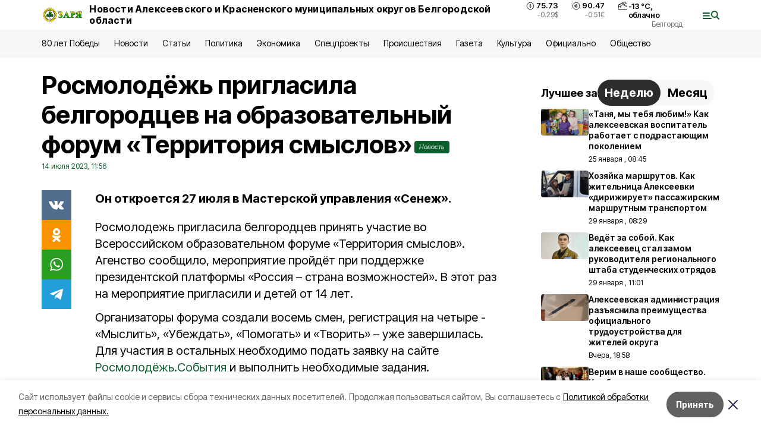

--- FILE ---
content_type: text/html; charset=utf-8
request_url: https://gazeta-zarya31.ru/news/obshestvo/2023-07-14/rosmolodyozh-priglasila-belgorodtsev-na-obrazovatelnyy-forum-territoriya-smyslov-338764
body_size: 21416
content:
<!DOCTYPE html><html lang="ru" translate="no"><head><link rel="preconnect" href="https://fonts.googleapis.com"/><link rel="preconnect" href="https://fonts.gstatic.com" crossorigin="crossOrigin"/><script>window.yaContextCb = window.yaContextCb || []</script><script src="https://yandex.ru/ads/system/context.js" async=""></script><link rel="preconnect" href="https://fonts.gstatic.com" crossorigin /><meta charSet="utf-8"/><script async="" src="https://jsn.24smi.net/smi.js"></script><script>(window.smiq = window.smiq || []).push();</script><link rel="icon" href="https://gazeta-zarya31.ru/attachments/c4cf872a116ba30dbfdcdaf829c7fcf854ec89cb/store/e610fcd4bf1c2138c966b69c181f1bd59e39ce373521786e68260f7b09e5/favicon_zarya.ico" type="image/x-icon"/><style>:root {--active-color: #0C5E2D}</style><style>:root {--links-color: #0C5E2D</style><meta name="viewport" content="width=1250"/><meta name="yandex-verification" content="d9379e592bf9d58e"/><meta name="google-site-verification" content="jpV2FyhZUi5ekYF3vbPkCfZYG9nsMz-FUk3E8QkcNV0"/><meta name="zen-verification"/><meta property="og:url" content="https://gazeta-zarya31.ru/news/obshestvo/2023-07-14/rosmolodyozh-priglasila-belgorodtsev-na-obrazovatelnyy-forum-territoriya-smyslov-338764"/><meta property="og:type" content="article"/><link rel="canonical" href="https://gazeta-zarya31.ru/news/obshestvo/2023-07-14/rosmolodyozh-priglasila-belgorodtsev-na-obrazovatelnyy-forum-territoriya-smyslov-338764"/><title>Росмолодёжь пригласила белгородцев на образовательный форум «Территория смыслов»</title><meta property="og:title" content="Росмолодёжь пригласила белгородцев на образовательный форум «Территория смыслов»"/><meta property="og:description" content="Он откроется 27 июля в Мастерской управления «Сенеж»."/><meta name="description" content="Он откроется 27 июля в Мастерской управления «Сенеж»."/><meta property="vk:image"/><meta property="twitter:image"/><meta property="og:image"/><link rel="amphtml" href="https://gazeta-zarya31.ru/news/obshestvo/2023-07-14/rosmolodyozh-priglasila-belgorodtsev-na-obrazovatelnyy-forum-territoriya-smyslov-338764?amp=1"/><meta name="next-head-count" content="21"/><link rel="preload" href="/_next/static/css/7525cea062d9ba07.css" as="style"/><link rel="stylesheet" href="/_next/static/css/7525cea062d9ba07.css" data-n-g=""/><link rel="preload" href="/_next/static/css/733cdf5d842729ef.css" as="style"/><link rel="stylesheet" href="/_next/static/css/733cdf5d842729ef.css" data-n-p=""/><link rel="preload" href="/_next/static/css/4afd6468bc212200.css" as="style"/><link rel="stylesheet" href="/_next/static/css/4afd6468bc212200.css"/><noscript data-n-css=""></noscript><script defer="" nomodule="" src="/_next/static/chunks/polyfills-5cd94c89d3acac5f.js"></script><script defer="" src="/_next/static/chunks/9856.ded1cf57c85110af.js"></script><script src="/_next/static/chunks/webpack-606b0d219f2158c5.js" defer=""></script><script src="/_next/static/chunks/framework-568b840ecff66744.js" defer=""></script><script src="/_next/static/chunks/main-b3fb2db701131c64.js" defer=""></script><script src="/_next/static/chunks/pages/_app-732237c6c1065986.js" defer=""></script><script src="/_next/static/chunks/a4c92b5b-8873d9e3e06a0c69.js" defer=""></script><script src="/_next/static/chunks/2642-56c8aeb99d01ffb3.js" defer=""></script><script src="/_next/static/chunks/5917-949cd58c67d4f4f2.js" defer=""></script><script src="/_next/static/chunks/8127-1a99a37dbac18254.js" defer=""></script><script src="/_next/static/chunks/1770-7a6624c724bff677.js" defer=""></script><script src="/_next/static/chunks/7049-9913525f9aae816e.js" defer=""></script><script src="/_next/static/chunks/2260-239c596b6e8c5e9d.js" defer=""></script><script src="/_next/static/chunks/9773-1d20a0b1d40ece9b.js" defer=""></script><script src="/_next/static/chunks/pages/news/%5Brubric%5D/%5Bdate%5D/%5Bslug%5D-f3fe7bf9194c39a1.js" defer=""></script><script src="/_next/static/vJKOEWHQQpt8ahsMjg6QB/_buildManifest.js" defer=""></script><script src="/_next/static/vJKOEWHQQpt8ahsMjg6QB/_ssgManifest.js" defer=""></script><script src="/_next/static/vJKOEWHQQpt8ahsMjg6QB/_middlewareManifest.js" defer=""></script><style data-href="https://fonts.googleapis.com/css2?family=Inter:wght@300;400;600;700;800;900&family=Rubik:wght@400;500;700&family=Manrope:wght@300;700;800&family=Raleway:wght@800;900&family=Montserrat:wght@400;600;700;800;900&display=swap">@font-face{font-family:'Inter';font-style:normal;font-weight:300;font-display:swap;src:url(https://fonts.gstatic.com/s/inter/v19/UcCO3FwrK3iLTeHuS_nVMrMxCp50SjIw2boKoduKmMEVuOKfMZs.woff) format('woff')}@font-face{font-family:'Inter';font-style:normal;font-weight:400;font-display:swap;src:url(https://fonts.gstatic.com/s/inter/v19/UcCO3FwrK3iLTeHuS_nVMrMxCp50SjIw2boKoduKmMEVuLyfMZs.woff) format('woff')}@font-face{font-family:'Inter';font-style:normal;font-weight:600;font-display:swap;src:url(https://fonts.gstatic.com/s/inter/v19/UcCO3FwrK3iLTeHuS_nVMrMxCp50SjIw2boKoduKmMEVuGKYMZs.woff) format('woff')}@font-face{font-family:'Inter';font-style:normal;font-weight:700;font-display:swap;src:url(https://fonts.gstatic.com/s/inter/v19/UcCO3FwrK3iLTeHuS_nVMrMxCp50SjIw2boKoduKmMEVuFuYMZs.woff) format('woff')}@font-face{font-family:'Inter';font-style:normal;font-weight:800;font-display:swap;src:url(https://fonts.gstatic.com/s/inter/v19/UcCO3FwrK3iLTeHuS_nVMrMxCp50SjIw2boKoduKmMEVuDyYMZs.woff) format('woff')}@font-face{font-family:'Inter';font-style:normal;font-weight:900;font-display:swap;src:url(https://fonts.gstatic.com/s/inter/v19/UcCO3FwrK3iLTeHuS_nVMrMxCp50SjIw2boKoduKmMEVuBWYMZs.woff) format('woff')}@font-face{font-family:'Manrope';font-style:normal;font-weight:300;font-display:swap;src:url(https://fonts.gstatic.com/s/manrope/v20/xn7_YHE41ni1AdIRqAuZuw1Bx9mbZk6jFO_G.woff) format('woff')}@font-face{font-family:'Manrope';font-style:normal;font-weight:700;font-display:swap;src:url(https://fonts.gstatic.com/s/manrope/v20/xn7_YHE41ni1AdIRqAuZuw1Bx9mbZk4aE-_G.woff) format('woff')}@font-face{font-family:'Manrope';font-style:normal;font-weight:800;font-display:swap;src:url(https://fonts.gstatic.com/s/manrope/v20/xn7_YHE41ni1AdIRqAuZuw1Bx9mbZk59E-_G.woff) format('woff')}@font-face{font-family:'Montserrat';font-style:normal;font-weight:400;font-display:swap;src:url(https://fonts.gstatic.com/s/montserrat/v31/JTUHjIg1_i6t8kCHKm4532VJOt5-QNFgpCtr6Ew9.woff) format('woff')}@font-face{font-family:'Montserrat';font-style:normal;font-weight:600;font-display:swap;src:url(https://fonts.gstatic.com/s/montserrat/v31/JTUHjIg1_i6t8kCHKm4532VJOt5-QNFgpCu170w9.woff) format('woff')}@font-face{font-family:'Montserrat';font-style:normal;font-weight:700;font-display:swap;src:url(https://fonts.gstatic.com/s/montserrat/v31/JTUHjIg1_i6t8kCHKm4532VJOt5-QNFgpCuM70w9.woff) format('woff')}@font-face{font-family:'Montserrat';font-style:normal;font-weight:800;font-display:swap;src:url(https://fonts.gstatic.com/s/montserrat/v31/JTUHjIg1_i6t8kCHKm4532VJOt5-QNFgpCvr70w9.woff) format('woff')}@font-face{font-family:'Montserrat';font-style:normal;font-weight:900;font-display:swap;src:url(https://fonts.gstatic.com/s/montserrat/v31/JTUHjIg1_i6t8kCHKm4532VJOt5-QNFgpCvC70w9.woff) format('woff')}@font-face{font-family:'Raleway';font-style:normal;font-weight:800;font-display:swap;src:url(https://fonts.gstatic.com/s/raleway/v36/1Ptxg8zYS_SKggPN4iEgvnHyvveLxVtapYCM.woff) format('woff')}@font-face{font-family:'Raleway';font-style:normal;font-weight:900;font-display:swap;src:url(https://fonts.gstatic.com/s/raleway/v36/1Ptxg8zYS_SKggPN4iEgvnHyvveLxVtzpYCM.woff) format('woff')}@font-face{font-family:'Rubik';font-style:normal;font-weight:400;font-display:swap;src:url(https://fonts.gstatic.com/s/rubik/v30/iJWZBXyIfDnIV5PNhY1KTN7Z-Yh-B4i1Uw.woff) format('woff')}@font-face{font-family:'Rubik';font-style:normal;font-weight:500;font-display:swap;src:url(https://fonts.gstatic.com/s/rubik/v30/iJWZBXyIfDnIV5PNhY1KTN7Z-Yh-NYi1Uw.woff) format('woff')}@font-face{font-family:'Rubik';font-style:normal;font-weight:700;font-display:swap;src:url(https://fonts.gstatic.com/s/rubik/v30/iJWZBXyIfDnIV5PNhY1KTN7Z-Yh-4I-1Uw.woff) format('woff')}@font-face{font-family:'Inter';font-style:normal;font-weight:300;font-display:swap;src:url(https://fonts.gstatic.com/s/inter/v19/UcC73FwrK3iLTeHuS_nVMrMxCp50SjIa2JL7W0Q5n-wU.woff2) format('woff2');unicode-range:U+0460-052F,U+1C80-1C8A,U+20B4,U+2DE0-2DFF,U+A640-A69F,U+FE2E-FE2F}@font-face{font-family:'Inter';font-style:normal;font-weight:300;font-display:swap;src:url(https://fonts.gstatic.com/s/inter/v19/UcC73FwrK3iLTeHuS_nVMrMxCp50SjIa0ZL7W0Q5n-wU.woff2) format('woff2');unicode-range:U+0301,U+0400-045F,U+0490-0491,U+04B0-04B1,U+2116}@font-face{font-family:'Inter';font-style:normal;font-weight:300;font-display:swap;src:url(https://fonts.gstatic.com/s/inter/v19/UcC73FwrK3iLTeHuS_nVMrMxCp50SjIa2ZL7W0Q5n-wU.woff2) format('woff2');unicode-range:U+1F00-1FFF}@font-face{font-family:'Inter';font-style:normal;font-weight:300;font-display:swap;src:url(https://fonts.gstatic.com/s/inter/v19/UcC73FwrK3iLTeHuS_nVMrMxCp50SjIa1pL7W0Q5n-wU.woff2) format('woff2');unicode-range:U+0370-0377,U+037A-037F,U+0384-038A,U+038C,U+038E-03A1,U+03A3-03FF}@font-face{font-family:'Inter';font-style:normal;font-weight:300;font-display:swap;src:url(https://fonts.gstatic.com/s/inter/v19/UcC73FwrK3iLTeHuS_nVMrMxCp50SjIa2pL7W0Q5n-wU.woff2) format('woff2');unicode-range:U+0102-0103,U+0110-0111,U+0128-0129,U+0168-0169,U+01A0-01A1,U+01AF-01B0,U+0300-0301,U+0303-0304,U+0308-0309,U+0323,U+0329,U+1EA0-1EF9,U+20AB}@font-face{font-family:'Inter';font-style:normal;font-weight:300;font-display:swap;src:url(https://fonts.gstatic.com/s/inter/v19/UcC73FwrK3iLTeHuS_nVMrMxCp50SjIa25L7W0Q5n-wU.woff2) format('woff2');unicode-range:U+0100-02BA,U+02BD-02C5,U+02C7-02CC,U+02CE-02D7,U+02DD-02FF,U+0304,U+0308,U+0329,U+1D00-1DBF,U+1E00-1E9F,U+1EF2-1EFF,U+2020,U+20A0-20AB,U+20AD-20C0,U+2113,U+2C60-2C7F,U+A720-A7FF}@font-face{font-family:'Inter';font-style:normal;font-weight:300;font-display:swap;src:url(https://fonts.gstatic.com/s/inter/v19/UcC73FwrK3iLTeHuS_nVMrMxCp50SjIa1ZL7W0Q5nw.woff2) format('woff2');unicode-range:U+0000-00FF,U+0131,U+0152-0153,U+02BB-02BC,U+02C6,U+02DA,U+02DC,U+0304,U+0308,U+0329,U+2000-206F,U+20AC,U+2122,U+2191,U+2193,U+2212,U+2215,U+FEFF,U+FFFD}@font-face{font-family:'Inter';font-style:normal;font-weight:400;font-display:swap;src:url(https://fonts.gstatic.com/s/inter/v19/UcC73FwrK3iLTeHuS_nVMrMxCp50SjIa2JL7W0Q5n-wU.woff2) format('woff2');unicode-range:U+0460-052F,U+1C80-1C8A,U+20B4,U+2DE0-2DFF,U+A640-A69F,U+FE2E-FE2F}@font-face{font-family:'Inter';font-style:normal;font-weight:400;font-display:swap;src:url(https://fonts.gstatic.com/s/inter/v19/UcC73FwrK3iLTeHuS_nVMrMxCp50SjIa0ZL7W0Q5n-wU.woff2) format('woff2');unicode-range:U+0301,U+0400-045F,U+0490-0491,U+04B0-04B1,U+2116}@font-face{font-family:'Inter';font-style:normal;font-weight:400;font-display:swap;src:url(https://fonts.gstatic.com/s/inter/v19/UcC73FwrK3iLTeHuS_nVMrMxCp50SjIa2ZL7W0Q5n-wU.woff2) format('woff2');unicode-range:U+1F00-1FFF}@font-face{font-family:'Inter';font-style:normal;font-weight:400;font-display:swap;src:url(https://fonts.gstatic.com/s/inter/v19/UcC73FwrK3iLTeHuS_nVMrMxCp50SjIa1pL7W0Q5n-wU.woff2) format('woff2');unicode-range:U+0370-0377,U+037A-037F,U+0384-038A,U+038C,U+038E-03A1,U+03A3-03FF}@font-face{font-family:'Inter';font-style:normal;font-weight:400;font-display:swap;src:url(https://fonts.gstatic.com/s/inter/v19/UcC73FwrK3iLTeHuS_nVMrMxCp50SjIa2pL7W0Q5n-wU.woff2) format('woff2');unicode-range:U+0102-0103,U+0110-0111,U+0128-0129,U+0168-0169,U+01A0-01A1,U+01AF-01B0,U+0300-0301,U+0303-0304,U+0308-0309,U+0323,U+0329,U+1EA0-1EF9,U+20AB}@font-face{font-family:'Inter';font-style:normal;font-weight:400;font-display:swap;src:url(https://fonts.gstatic.com/s/inter/v19/UcC73FwrK3iLTeHuS_nVMrMxCp50SjIa25L7W0Q5n-wU.woff2) format('woff2');unicode-range:U+0100-02BA,U+02BD-02C5,U+02C7-02CC,U+02CE-02D7,U+02DD-02FF,U+0304,U+0308,U+0329,U+1D00-1DBF,U+1E00-1E9F,U+1EF2-1EFF,U+2020,U+20A0-20AB,U+20AD-20C0,U+2113,U+2C60-2C7F,U+A720-A7FF}@font-face{font-family:'Inter';font-style:normal;font-weight:400;font-display:swap;src:url(https://fonts.gstatic.com/s/inter/v19/UcC73FwrK3iLTeHuS_nVMrMxCp50SjIa1ZL7W0Q5nw.woff2) format('woff2');unicode-range:U+0000-00FF,U+0131,U+0152-0153,U+02BB-02BC,U+02C6,U+02DA,U+02DC,U+0304,U+0308,U+0329,U+2000-206F,U+20AC,U+2122,U+2191,U+2193,U+2212,U+2215,U+FEFF,U+FFFD}@font-face{font-family:'Inter';font-style:normal;font-weight:600;font-display:swap;src:url(https://fonts.gstatic.com/s/inter/v19/UcC73FwrK3iLTeHuS_nVMrMxCp50SjIa2JL7W0Q5n-wU.woff2) format('woff2');unicode-range:U+0460-052F,U+1C80-1C8A,U+20B4,U+2DE0-2DFF,U+A640-A69F,U+FE2E-FE2F}@font-face{font-family:'Inter';font-style:normal;font-weight:600;font-display:swap;src:url(https://fonts.gstatic.com/s/inter/v19/UcC73FwrK3iLTeHuS_nVMrMxCp50SjIa0ZL7W0Q5n-wU.woff2) format('woff2');unicode-range:U+0301,U+0400-045F,U+0490-0491,U+04B0-04B1,U+2116}@font-face{font-family:'Inter';font-style:normal;font-weight:600;font-display:swap;src:url(https://fonts.gstatic.com/s/inter/v19/UcC73FwrK3iLTeHuS_nVMrMxCp50SjIa2ZL7W0Q5n-wU.woff2) format('woff2');unicode-range:U+1F00-1FFF}@font-face{font-family:'Inter';font-style:normal;font-weight:600;font-display:swap;src:url(https://fonts.gstatic.com/s/inter/v19/UcC73FwrK3iLTeHuS_nVMrMxCp50SjIa1pL7W0Q5n-wU.woff2) format('woff2');unicode-range:U+0370-0377,U+037A-037F,U+0384-038A,U+038C,U+038E-03A1,U+03A3-03FF}@font-face{font-family:'Inter';font-style:normal;font-weight:600;font-display:swap;src:url(https://fonts.gstatic.com/s/inter/v19/UcC73FwrK3iLTeHuS_nVMrMxCp50SjIa2pL7W0Q5n-wU.woff2) format('woff2');unicode-range:U+0102-0103,U+0110-0111,U+0128-0129,U+0168-0169,U+01A0-01A1,U+01AF-01B0,U+0300-0301,U+0303-0304,U+0308-0309,U+0323,U+0329,U+1EA0-1EF9,U+20AB}@font-face{font-family:'Inter';font-style:normal;font-weight:600;font-display:swap;src:url(https://fonts.gstatic.com/s/inter/v19/UcC73FwrK3iLTeHuS_nVMrMxCp50SjIa25L7W0Q5n-wU.woff2) format('woff2');unicode-range:U+0100-02BA,U+02BD-02C5,U+02C7-02CC,U+02CE-02D7,U+02DD-02FF,U+0304,U+0308,U+0329,U+1D00-1DBF,U+1E00-1E9F,U+1EF2-1EFF,U+2020,U+20A0-20AB,U+20AD-20C0,U+2113,U+2C60-2C7F,U+A720-A7FF}@font-face{font-family:'Inter';font-style:normal;font-weight:600;font-display:swap;src:url(https://fonts.gstatic.com/s/inter/v19/UcC73FwrK3iLTeHuS_nVMrMxCp50SjIa1ZL7W0Q5nw.woff2) format('woff2');unicode-range:U+0000-00FF,U+0131,U+0152-0153,U+02BB-02BC,U+02C6,U+02DA,U+02DC,U+0304,U+0308,U+0329,U+2000-206F,U+20AC,U+2122,U+2191,U+2193,U+2212,U+2215,U+FEFF,U+FFFD}@font-face{font-family:'Inter';font-style:normal;font-weight:700;font-display:swap;src:url(https://fonts.gstatic.com/s/inter/v19/UcC73FwrK3iLTeHuS_nVMrMxCp50SjIa2JL7W0Q5n-wU.woff2) format('woff2');unicode-range:U+0460-052F,U+1C80-1C8A,U+20B4,U+2DE0-2DFF,U+A640-A69F,U+FE2E-FE2F}@font-face{font-family:'Inter';font-style:normal;font-weight:700;font-display:swap;src:url(https://fonts.gstatic.com/s/inter/v19/UcC73FwrK3iLTeHuS_nVMrMxCp50SjIa0ZL7W0Q5n-wU.woff2) format('woff2');unicode-range:U+0301,U+0400-045F,U+0490-0491,U+04B0-04B1,U+2116}@font-face{font-family:'Inter';font-style:normal;font-weight:700;font-display:swap;src:url(https://fonts.gstatic.com/s/inter/v19/UcC73FwrK3iLTeHuS_nVMrMxCp50SjIa2ZL7W0Q5n-wU.woff2) format('woff2');unicode-range:U+1F00-1FFF}@font-face{font-family:'Inter';font-style:normal;font-weight:700;font-display:swap;src:url(https://fonts.gstatic.com/s/inter/v19/UcC73FwrK3iLTeHuS_nVMrMxCp50SjIa1pL7W0Q5n-wU.woff2) format('woff2');unicode-range:U+0370-0377,U+037A-037F,U+0384-038A,U+038C,U+038E-03A1,U+03A3-03FF}@font-face{font-family:'Inter';font-style:normal;font-weight:700;font-display:swap;src:url(https://fonts.gstatic.com/s/inter/v19/UcC73FwrK3iLTeHuS_nVMrMxCp50SjIa2pL7W0Q5n-wU.woff2) format('woff2');unicode-range:U+0102-0103,U+0110-0111,U+0128-0129,U+0168-0169,U+01A0-01A1,U+01AF-01B0,U+0300-0301,U+0303-0304,U+0308-0309,U+0323,U+0329,U+1EA0-1EF9,U+20AB}@font-face{font-family:'Inter';font-style:normal;font-weight:700;font-display:swap;src:url(https://fonts.gstatic.com/s/inter/v19/UcC73FwrK3iLTeHuS_nVMrMxCp50SjIa25L7W0Q5n-wU.woff2) format('woff2');unicode-range:U+0100-02BA,U+02BD-02C5,U+02C7-02CC,U+02CE-02D7,U+02DD-02FF,U+0304,U+0308,U+0329,U+1D00-1DBF,U+1E00-1E9F,U+1EF2-1EFF,U+2020,U+20A0-20AB,U+20AD-20C0,U+2113,U+2C60-2C7F,U+A720-A7FF}@font-face{font-family:'Inter';font-style:normal;font-weight:700;font-display:swap;src:url(https://fonts.gstatic.com/s/inter/v19/UcC73FwrK3iLTeHuS_nVMrMxCp50SjIa1ZL7W0Q5nw.woff2) format('woff2');unicode-range:U+0000-00FF,U+0131,U+0152-0153,U+02BB-02BC,U+02C6,U+02DA,U+02DC,U+0304,U+0308,U+0329,U+2000-206F,U+20AC,U+2122,U+2191,U+2193,U+2212,U+2215,U+FEFF,U+FFFD}@font-face{font-family:'Inter';font-style:normal;font-weight:800;font-display:swap;src:url(https://fonts.gstatic.com/s/inter/v19/UcC73FwrK3iLTeHuS_nVMrMxCp50SjIa2JL7W0Q5n-wU.woff2) format('woff2');unicode-range:U+0460-052F,U+1C80-1C8A,U+20B4,U+2DE0-2DFF,U+A640-A69F,U+FE2E-FE2F}@font-face{font-family:'Inter';font-style:normal;font-weight:800;font-display:swap;src:url(https://fonts.gstatic.com/s/inter/v19/UcC73FwrK3iLTeHuS_nVMrMxCp50SjIa0ZL7W0Q5n-wU.woff2) format('woff2');unicode-range:U+0301,U+0400-045F,U+0490-0491,U+04B0-04B1,U+2116}@font-face{font-family:'Inter';font-style:normal;font-weight:800;font-display:swap;src:url(https://fonts.gstatic.com/s/inter/v19/UcC73FwrK3iLTeHuS_nVMrMxCp50SjIa2ZL7W0Q5n-wU.woff2) format('woff2');unicode-range:U+1F00-1FFF}@font-face{font-family:'Inter';font-style:normal;font-weight:800;font-display:swap;src:url(https://fonts.gstatic.com/s/inter/v19/UcC73FwrK3iLTeHuS_nVMrMxCp50SjIa1pL7W0Q5n-wU.woff2) format('woff2');unicode-range:U+0370-0377,U+037A-037F,U+0384-038A,U+038C,U+038E-03A1,U+03A3-03FF}@font-face{font-family:'Inter';font-style:normal;font-weight:800;font-display:swap;src:url(https://fonts.gstatic.com/s/inter/v19/UcC73FwrK3iLTeHuS_nVMrMxCp50SjIa2pL7W0Q5n-wU.woff2) format('woff2');unicode-range:U+0102-0103,U+0110-0111,U+0128-0129,U+0168-0169,U+01A0-01A1,U+01AF-01B0,U+0300-0301,U+0303-0304,U+0308-0309,U+0323,U+0329,U+1EA0-1EF9,U+20AB}@font-face{font-family:'Inter';font-style:normal;font-weight:800;font-display:swap;src:url(https://fonts.gstatic.com/s/inter/v19/UcC73FwrK3iLTeHuS_nVMrMxCp50SjIa25L7W0Q5n-wU.woff2) format('woff2');unicode-range:U+0100-02BA,U+02BD-02C5,U+02C7-02CC,U+02CE-02D7,U+02DD-02FF,U+0304,U+0308,U+0329,U+1D00-1DBF,U+1E00-1E9F,U+1EF2-1EFF,U+2020,U+20A0-20AB,U+20AD-20C0,U+2113,U+2C60-2C7F,U+A720-A7FF}@font-face{font-family:'Inter';font-style:normal;font-weight:800;font-display:swap;src:url(https://fonts.gstatic.com/s/inter/v19/UcC73FwrK3iLTeHuS_nVMrMxCp50SjIa1ZL7W0Q5nw.woff2) format('woff2');unicode-range:U+0000-00FF,U+0131,U+0152-0153,U+02BB-02BC,U+02C6,U+02DA,U+02DC,U+0304,U+0308,U+0329,U+2000-206F,U+20AC,U+2122,U+2191,U+2193,U+2212,U+2215,U+FEFF,U+FFFD}@font-face{font-family:'Inter';font-style:normal;font-weight:900;font-display:swap;src:url(https://fonts.gstatic.com/s/inter/v19/UcC73FwrK3iLTeHuS_nVMrMxCp50SjIa2JL7W0Q5n-wU.woff2) format('woff2');unicode-range:U+0460-052F,U+1C80-1C8A,U+20B4,U+2DE0-2DFF,U+A640-A69F,U+FE2E-FE2F}@font-face{font-family:'Inter';font-style:normal;font-weight:900;font-display:swap;src:url(https://fonts.gstatic.com/s/inter/v19/UcC73FwrK3iLTeHuS_nVMrMxCp50SjIa0ZL7W0Q5n-wU.woff2) format('woff2');unicode-range:U+0301,U+0400-045F,U+0490-0491,U+04B0-04B1,U+2116}@font-face{font-family:'Inter';font-style:normal;font-weight:900;font-display:swap;src:url(https://fonts.gstatic.com/s/inter/v19/UcC73FwrK3iLTeHuS_nVMrMxCp50SjIa2ZL7W0Q5n-wU.woff2) format('woff2');unicode-range:U+1F00-1FFF}@font-face{font-family:'Inter';font-style:normal;font-weight:900;font-display:swap;src:url(https://fonts.gstatic.com/s/inter/v19/UcC73FwrK3iLTeHuS_nVMrMxCp50SjIa1pL7W0Q5n-wU.woff2) format('woff2');unicode-range:U+0370-0377,U+037A-037F,U+0384-038A,U+038C,U+038E-03A1,U+03A3-03FF}@font-face{font-family:'Inter';font-style:normal;font-weight:900;font-display:swap;src:url(https://fonts.gstatic.com/s/inter/v19/UcC73FwrK3iLTeHuS_nVMrMxCp50SjIa2pL7W0Q5n-wU.woff2) format('woff2');unicode-range:U+0102-0103,U+0110-0111,U+0128-0129,U+0168-0169,U+01A0-01A1,U+01AF-01B0,U+0300-0301,U+0303-0304,U+0308-0309,U+0323,U+0329,U+1EA0-1EF9,U+20AB}@font-face{font-family:'Inter';font-style:normal;font-weight:900;font-display:swap;src:url(https://fonts.gstatic.com/s/inter/v19/UcC73FwrK3iLTeHuS_nVMrMxCp50SjIa25L7W0Q5n-wU.woff2) format('woff2');unicode-range:U+0100-02BA,U+02BD-02C5,U+02C7-02CC,U+02CE-02D7,U+02DD-02FF,U+0304,U+0308,U+0329,U+1D00-1DBF,U+1E00-1E9F,U+1EF2-1EFF,U+2020,U+20A0-20AB,U+20AD-20C0,U+2113,U+2C60-2C7F,U+A720-A7FF}@font-face{font-family:'Inter';font-style:normal;font-weight:900;font-display:swap;src:url(https://fonts.gstatic.com/s/inter/v19/UcC73FwrK3iLTeHuS_nVMrMxCp50SjIa1ZL7W0Q5nw.woff2) format('woff2');unicode-range:U+0000-00FF,U+0131,U+0152-0153,U+02BB-02BC,U+02C6,U+02DA,U+02DC,U+0304,U+0308,U+0329,U+2000-206F,U+20AC,U+2122,U+2191,U+2193,U+2212,U+2215,U+FEFF,U+FFFD}@font-face{font-family:'Manrope';font-style:normal;font-weight:300;font-display:swap;src:url(https://fonts.gstatic.com/s/manrope/v20/xn7gYHE41ni1AdIRggqxSvfedN62Zw.woff2) format('woff2');unicode-range:U+0460-052F,U+1C80-1C8A,U+20B4,U+2DE0-2DFF,U+A640-A69F,U+FE2E-FE2F}@font-face{font-family:'Manrope';font-style:normal;font-weight:300;font-display:swap;src:url(https://fonts.gstatic.com/s/manrope/v20/xn7gYHE41ni1AdIRggOxSvfedN62Zw.woff2) format('woff2');unicode-range:U+0301,U+0400-045F,U+0490-0491,U+04B0-04B1,U+2116}@font-face{font-family:'Manrope';font-style:normal;font-weight:300;font-display:swap;src:url(https://fonts.gstatic.com/s/manrope/v20/xn7gYHE41ni1AdIRggSxSvfedN62Zw.woff2) format('woff2');unicode-range:U+0370-0377,U+037A-037F,U+0384-038A,U+038C,U+038E-03A1,U+03A3-03FF}@font-face{font-family:'Manrope';font-style:normal;font-weight:300;font-display:swap;src:url(https://fonts.gstatic.com/s/manrope/v20/xn7gYHE41ni1AdIRggixSvfedN62Zw.woff2) format('woff2');unicode-range:U+0102-0103,U+0110-0111,U+0128-0129,U+0168-0169,U+01A0-01A1,U+01AF-01B0,U+0300-0301,U+0303-0304,U+0308-0309,U+0323,U+0329,U+1EA0-1EF9,U+20AB}@font-face{font-family:'Manrope';font-style:normal;font-weight:300;font-display:swap;src:url(https://fonts.gstatic.com/s/manrope/v20/xn7gYHE41ni1AdIRggmxSvfedN62Zw.woff2) format('woff2');unicode-range:U+0100-02BA,U+02BD-02C5,U+02C7-02CC,U+02CE-02D7,U+02DD-02FF,U+0304,U+0308,U+0329,U+1D00-1DBF,U+1E00-1E9F,U+1EF2-1EFF,U+2020,U+20A0-20AB,U+20AD-20C0,U+2113,U+2C60-2C7F,U+A720-A7FF}@font-face{font-family:'Manrope';font-style:normal;font-weight:300;font-display:swap;src:url(https://fonts.gstatic.com/s/manrope/v20/xn7gYHE41ni1AdIRggexSvfedN4.woff2) format('woff2');unicode-range:U+0000-00FF,U+0131,U+0152-0153,U+02BB-02BC,U+02C6,U+02DA,U+02DC,U+0304,U+0308,U+0329,U+2000-206F,U+20AC,U+2122,U+2191,U+2193,U+2212,U+2215,U+FEFF,U+FFFD}@font-face{font-family:'Manrope';font-style:normal;font-weight:700;font-display:swap;src:url(https://fonts.gstatic.com/s/manrope/v20/xn7gYHE41ni1AdIRggqxSvfedN62Zw.woff2) format('woff2');unicode-range:U+0460-052F,U+1C80-1C8A,U+20B4,U+2DE0-2DFF,U+A640-A69F,U+FE2E-FE2F}@font-face{font-family:'Manrope';font-style:normal;font-weight:700;font-display:swap;src:url(https://fonts.gstatic.com/s/manrope/v20/xn7gYHE41ni1AdIRggOxSvfedN62Zw.woff2) format('woff2');unicode-range:U+0301,U+0400-045F,U+0490-0491,U+04B0-04B1,U+2116}@font-face{font-family:'Manrope';font-style:normal;font-weight:700;font-display:swap;src:url(https://fonts.gstatic.com/s/manrope/v20/xn7gYHE41ni1AdIRggSxSvfedN62Zw.woff2) format('woff2');unicode-range:U+0370-0377,U+037A-037F,U+0384-038A,U+038C,U+038E-03A1,U+03A3-03FF}@font-face{font-family:'Manrope';font-style:normal;font-weight:700;font-display:swap;src:url(https://fonts.gstatic.com/s/manrope/v20/xn7gYHE41ni1AdIRggixSvfedN62Zw.woff2) format('woff2');unicode-range:U+0102-0103,U+0110-0111,U+0128-0129,U+0168-0169,U+01A0-01A1,U+01AF-01B0,U+0300-0301,U+0303-0304,U+0308-0309,U+0323,U+0329,U+1EA0-1EF9,U+20AB}@font-face{font-family:'Manrope';font-style:normal;font-weight:700;font-display:swap;src:url(https://fonts.gstatic.com/s/manrope/v20/xn7gYHE41ni1AdIRggmxSvfedN62Zw.woff2) format('woff2');unicode-range:U+0100-02BA,U+02BD-02C5,U+02C7-02CC,U+02CE-02D7,U+02DD-02FF,U+0304,U+0308,U+0329,U+1D00-1DBF,U+1E00-1E9F,U+1EF2-1EFF,U+2020,U+20A0-20AB,U+20AD-20C0,U+2113,U+2C60-2C7F,U+A720-A7FF}@font-face{font-family:'Manrope';font-style:normal;font-weight:700;font-display:swap;src:url(https://fonts.gstatic.com/s/manrope/v20/xn7gYHE41ni1AdIRggexSvfedN4.woff2) format('woff2');unicode-range:U+0000-00FF,U+0131,U+0152-0153,U+02BB-02BC,U+02C6,U+02DA,U+02DC,U+0304,U+0308,U+0329,U+2000-206F,U+20AC,U+2122,U+2191,U+2193,U+2212,U+2215,U+FEFF,U+FFFD}@font-face{font-family:'Manrope';font-style:normal;font-weight:800;font-display:swap;src:url(https://fonts.gstatic.com/s/manrope/v20/xn7gYHE41ni1AdIRggqxSvfedN62Zw.woff2) format('woff2');unicode-range:U+0460-052F,U+1C80-1C8A,U+20B4,U+2DE0-2DFF,U+A640-A69F,U+FE2E-FE2F}@font-face{font-family:'Manrope';font-style:normal;font-weight:800;font-display:swap;src:url(https://fonts.gstatic.com/s/manrope/v20/xn7gYHE41ni1AdIRggOxSvfedN62Zw.woff2) format('woff2');unicode-range:U+0301,U+0400-045F,U+0490-0491,U+04B0-04B1,U+2116}@font-face{font-family:'Manrope';font-style:normal;font-weight:800;font-display:swap;src:url(https://fonts.gstatic.com/s/manrope/v20/xn7gYHE41ni1AdIRggSxSvfedN62Zw.woff2) format('woff2');unicode-range:U+0370-0377,U+037A-037F,U+0384-038A,U+038C,U+038E-03A1,U+03A3-03FF}@font-face{font-family:'Manrope';font-style:normal;font-weight:800;font-display:swap;src:url(https://fonts.gstatic.com/s/manrope/v20/xn7gYHE41ni1AdIRggixSvfedN62Zw.woff2) format('woff2');unicode-range:U+0102-0103,U+0110-0111,U+0128-0129,U+0168-0169,U+01A0-01A1,U+01AF-01B0,U+0300-0301,U+0303-0304,U+0308-0309,U+0323,U+0329,U+1EA0-1EF9,U+20AB}@font-face{font-family:'Manrope';font-style:normal;font-weight:800;font-display:swap;src:url(https://fonts.gstatic.com/s/manrope/v20/xn7gYHE41ni1AdIRggmxSvfedN62Zw.woff2) format('woff2');unicode-range:U+0100-02BA,U+02BD-02C5,U+02C7-02CC,U+02CE-02D7,U+02DD-02FF,U+0304,U+0308,U+0329,U+1D00-1DBF,U+1E00-1E9F,U+1EF2-1EFF,U+2020,U+20A0-20AB,U+20AD-20C0,U+2113,U+2C60-2C7F,U+A720-A7FF}@font-face{font-family:'Manrope';font-style:normal;font-weight:800;font-display:swap;src:url(https://fonts.gstatic.com/s/manrope/v20/xn7gYHE41ni1AdIRggexSvfedN4.woff2) format('woff2');unicode-range:U+0000-00FF,U+0131,U+0152-0153,U+02BB-02BC,U+02C6,U+02DA,U+02DC,U+0304,U+0308,U+0329,U+2000-206F,U+20AC,U+2122,U+2191,U+2193,U+2212,U+2215,U+FEFF,U+FFFD}@font-face{font-family:'Montserrat';font-style:normal;font-weight:400;font-display:swap;src:url(https://fonts.gstatic.com/s/montserrat/v31/JTUSjIg1_i6t8kCHKm459WRhyyTh89ZNpQ.woff2) format('woff2');unicode-range:U+0460-052F,U+1C80-1C8A,U+20B4,U+2DE0-2DFF,U+A640-A69F,U+FE2E-FE2F}@font-face{font-family:'Montserrat';font-style:normal;font-weight:400;font-display:swap;src:url(https://fonts.gstatic.com/s/montserrat/v31/JTUSjIg1_i6t8kCHKm459W1hyyTh89ZNpQ.woff2) format('woff2');unicode-range:U+0301,U+0400-045F,U+0490-0491,U+04B0-04B1,U+2116}@font-face{font-family:'Montserrat';font-style:normal;font-weight:400;font-display:swap;src:url(https://fonts.gstatic.com/s/montserrat/v31/JTUSjIg1_i6t8kCHKm459WZhyyTh89ZNpQ.woff2) format('woff2');unicode-range:U+0102-0103,U+0110-0111,U+0128-0129,U+0168-0169,U+01A0-01A1,U+01AF-01B0,U+0300-0301,U+0303-0304,U+0308-0309,U+0323,U+0329,U+1EA0-1EF9,U+20AB}@font-face{font-family:'Montserrat';font-style:normal;font-weight:400;font-display:swap;src:url(https://fonts.gstatic.com/s/montserrat/v31/JTUSjIg1_i6t8kCHKm459WdhyyTh89ZNpQ.woff2) format('woff2');unicode-range:U+0100-02BA,U+02BD-02C5,U+02C7-02CC,U+02CE-02D7,U+02DD-02FF,U+0304,U+0308,U+0329,U+1D00-1DBF,U+1E00-1E9F,U+1EF2-1EFF,U+2020,U+20A0-20AB,U+20AD-20C0,U+2113,U+2C60-2C7F,U+A720-A7FF}@font-face{font-family:'Montserrat';font-style:normal;font-weight:400;font-display:swap;src:url(https://fonts.gstatic.com/s/montserrat/v31/JTUSjIg1_i6t8kCHKm459WlhyyTh89Y.woff2) format('woff2');unicode-range:U+0000-00FF,U+0131,U+0152-0153,U+02BB-02BC,U+02C6,U+02DA,U+02DC,U+0304,U+0308,U+0329,U+2000-206F,U+20AC,U+2122,U+2191,U+2193,U+2212,U+2215,U+FEFF,U+FFFD}@font-face{font-family:'Montserrat';font-style:normal;font-weight:600;font-display:swap;src:url(https://fonts.gstatic.com/s/montserrat/v31/JTUSjIg1_i6t8kCHKm459WRhyyTh89ZNpQ.woff2) format('woff2');unicode-range:U+0460-052F,U+1C80-1C8A,U+20B4,U+2DE0-2DFF,U+A640-A69F,U+FE2E-FE2F}@font-face{font-family:'Montserrat';font-style:normal;font-weight:600;font-display:swap;src:url(https://fonts.gstatic.com/s/montserrat/v31/JTUSjIg1_i6t8kCHKm459W1hyyTh89ZNpQ.woff2) format('woff2');unicode-range:U+0301,U+0400-045F,U+0490-0491,U+04B0-04B1,U+2116}@font-face{font-family:'Montserrat';font-style:normal;font-weight:600;font-display:swap;src:url(https://fonts.gstatic.com/s/montserrat/v31/JTUSjIg1_i6t8kCHKm459WZhyyTh89ZNpQ.woff2) format('woff2');unicode-range:U+0102-0103,U+0110-0111,U+0128-0129,U+0168-0169,U+01A0-01A1,U+01AF-01B0,U+0300-0301,U+0303-0304,U+0308-0309,U+0323,U+0329,U+1EA0-1EF9,U+20AB}@font-face{font-family:'Montserrat';font-style:normal;font-weight:600;font-display:swap;src:url(https://fonts.gstatic.com/s/montserrat/v31/JTUSjIg1_i6t8kCHKm459WdhyyTh89ZNpQ.woff2) format('woff2');unicode-range:U+0100-02BA,U+02BD-02C5,U+02C7-02CC,U+02CE-02D7,U+02DD-02FF,U+0304,U+0308,U+0329,U+1D00-1DBF,U+1E00-1E9F,U+1EF2-1EFF,U+2020,U+20A0-20AB,U+20AD-20C0,U+2113,U+2C60-2C7F,U+A720-A7FF}@font-face{font-family:'Montserrat';font-style:normal;font-weight:600;font-display:swap;src:url(https://fonts.gstatic.com/s/montserrat/v31/JTUSjIg1_i6t8kCHKm459WlhyyTh89Y.woff2) format('woff2');unicode-range:U+0000-00FF,U+0131,U+0152-0153,U+02BB-02BC,U+02C6,U+02DA,U+02DC,U+0304,U+0308,U+0329,U+2000-206F,U+20AC,U+2122,U+2191,U+2193,U+2212,U+2215,U+FEFF,U+FFFD}@font-face{font-family:'Montserrat';font-style:normal;font-weight:700;font-display:swap;src:url(https://fonts.gstatic.com/s/montserrat/v31/JTUSjIg1_i6t8kCHKm459WRhyyTh89ZNpQ.woff2) format('woff2');unicode-range:U+0460-052F,U+1C80-1C8A,U+20B4,U+2DE0-2DFF,U+A640-A69F,U+FE2E-FE2F}@font-face{font-family:'Montserrat';font-style:normal;font-weight:700;font-display:swap;src:url(https://fonts.gstatic.com/s/montserrat/v31/JTUSjIg1_i6t8kCHKm459W1hyyTh89ZNpQ.woff2) format('woff2');unicode-range:U+0301,U+0400-045F,U+0490-0491,U+04B0-04B1,U+2116}@font-face{font-family:'Montserrat';font-style:normal;font-weight:700;font-display:swap;src:url(https://fonts.gstatic.com/s/montserrat/v31/JTUSjIg1_i6t8kCHKm459WZhyyTh89ZNpQ.woff2) format('woff2');unicode-range:U+0102-0103,U+0110-0111,U+0128-0129,U+0168-0169,U+01A0-01A1,U+01AF-01B0,U+0300-0301,U+0303-0304,U+0308-0309,U+0323,U+0329,U+1EA0-1EF9,U+20AB}@font-face{font-family:'Montserrat';font-style:normal;font-weight:700;font-display:swap;src:url(https://fonts.gstatic.com/s/montserrat/v31/JTUSjIg1_i6t8kCHKm459WdhyyTh89ZNpQ.woff2) format('woff2');unicode-range:U+0100-02BA,U+02BD-02C5,U+02C7-02CC,U+02CE-02D7,U+02DD-02FF,U+0304,U+0308,U+0329,U+1D00-1DBF,U+1E00-1E9F,U+1EF2-1EFF,U+2020,U+20A0-20AB,U+20AD-20C0,U+2113,U+2C60-2C7F,U+A720-A7FF}@font-face{font-family:'Montserrat';font-style:normal;font-weight:700;font-display:swap;src:url(https://fonts.gstatic.com/s/montserrat/v31/JTUSjIg1_i6t8kCHKm459WlhyyTh89Y.woff2) format('woff2');unicode-range:U+0000-00FF,U+0131,U+0152-0153,U+02BB-02BC,U+02C6,U+02DA,U+02DC,U+0304,U+0308,U+0329,U+2000-206F,U+20AC,U+2122,U+2191,U+2193,U+2212,U+2215,U+FEFF,U+FFFD}@font-face{font-family:'Montserrat';font-style:normal;font-weight:800;font-display:swap;src:url(https://fonts.gstatic.com/s/montserrat/v31/JTUSjIg1_i6t8kCHKm459WRhyyTh89ZNpQ.woff2) format('woff2');unicode-range:U+0460-052F,U+1C80-1C8A,U+20B4,U+2DE0-2DFF,U+A640-A69F,U+FE2E-FE2F}@font-face{font-family:'Montserrat';font-style:normal;font-weight:800;font-display:swap;src:url(https://fonts.gstatic.com/s/montserrat/v31/JTUSjIg1_i6t8kCHKm459W1hyyTh89ZNpQ.woff2) format('woff2');unicode-range:U+0301,U+0400-045F,U+0490-0491,U+04B0-04B1,U+2116}@font-face{font-family:'Montserrat';font-style:normal;font-weight:800;font-display:swap;src:url(https://fonts.gstatic.com/s/montserrat/v31/JTUSjIg1_i6t8kCHKm459WZhyyTh89ZNpQ.woff2) format('woff2');unicode-range:U+0102-0103,U+0110-0111,U+0128-0129,U+0168-0169,U+01A0-01A1,U+01AF-01B0,U+0300-0301,U+0303-0304,U+0308-0309,U+0323,U+0329,U+1EA0-1EF9,U+20AB}@font-face{font-family:'Montserrat';font-style:normal;font-weight:800;font-display:swap;src:url(https://fonts.gstatic.com/s/montserrat/v31/JTUSjIg1_i6t8kCHKm459WdhyyTh89ZNpQ.woff2) format('woff2');unicode-range:U+0100-02BA,U+02BD-02C5,U+02C7-02CC,U+02CE-02D7,U+02DD-02FF,U+0304,U+0308,U+0329,U+1D00-1DBF,U+1E00-1E9F,U+1EF2-1EFF,U+2020,U+20A0-20AB,U+20AD-20C0,U+2113,U+2C60-2C7F,U+A720-A7FF}@font-face{font-family:'Montserrat';font-style:normal;font-weight:800;font-display:swap;src:url(https://fonts.gstatic.com/s/montserrat/v31/JTUSjIg1_i6t8kCHKm459WlhyyTh89Y.woff2) format('woff2');unicode-range:U+0000-00FF,U+0131,U+0152-0153,U+02BB-02BC,U+02C6,U+02DA,U+02DC,U+0304,U+0308,U+0329,U+2000-206F,U+20AC,U+2122,U+2191,U+2193,U+2212,U+2215,U+FEFF,U+FFFD}@font-face{font-family:'Montserrat';font-style:normal;font-weight:900;font-display:swap;src:url(https://fonts.gstatic.com/s/montserrat/v31/JTUSjIg1_i6t8kCHKm459WRhyyTh89ZNpQ.woff2) format('woff2');unicode-range:U+0460-052F,U+1C80-1C8A,U+20B4,U+2DE0-2DFF,U+A640-A69F,U+FE2E-FE2F}@font-face{font-family:'Montserrat';font-style:normal;font-weight:900;font-display:swap;src:url(https://fonts.gstatic.com/s/montserrat/v31/JTUSjIg1_i6t8kCHKm459W1hyyTh89ZNpQ.woff2) format('woff2');unicode-range:U+0301,U+0400-045F,U+0490-0491,U+04B0-04B1,U+2116}@font-face{font-family:'Montserrat';font-style:normal;font-weight:900;font-display:swap;src:url(https://fonts.gstatic.com/s/montserrat/v31/JTUSjIg1_i6t8kCHKm459WZhyyTh89ZNpQ.woff2) format('woff2');unicode-range:U+0102-0103,U+0110-0111,U+0128-0129,U+0168-0169,U+01A0-01A1,U+01AF-01B0,U+0300-0301,U+0303-0304,U+0308-0309,U+0323,U+0329,U+1EA0-1EF9,U+20AB}@font-face{font-family:'Montserrat';font-style:normal;font-weight:900;font-display:swap;src:url(https://fonts.gstatic.com/s/montserrat/v31/JTUSjIg1_i6t8kCHKm459WdhyyTh89ZNpQ.woff2) format('woff2');unicode-range:U+0100-02BA,U+02BD-02C5,U+02C7-02CC,U+02CE-02D7,U+02DD-02FF,U+0304,U+0308,U+0329,U+1D00-1DBF,U+1E00-1E9F,U+1EF2-1EFF,U+2020,U+20A0-20AB,U+20AD-20C0,U+2113,U+2C60-2C7F,U+A720-A7FF}@font-face{font-family:'Montserrat';font-style:normal;font-weight:900;font-display:swap;src:url(https://fonts.gstatic.com/s/montserrat/v31/JTUSjIg1_i6t8kCHKm459WlhyyTh89Y.woff2) format('woff2');unicode-range:U+0000-00FF,U+0131,U+0152-0153,U+02BB-02BC,U+02C6,U+02DA,U+02DC,U+0304,U+0308,U+0329,U+2000-206F,U+20AC,U+2122,U+2191,U+2193,U+2212,U+2215,U+FEFF,U+FFFD}@font-face{font-family:'Raleway';font-style:normal;font-weight:800;font-display:swap;src:url(https://fonts.gstatic.com/s/raleway/v36/1Ptug8zYS_SKggPNyCAIT4ttDfCmxA.woff2) format('woff2');unicode-range:U+0460-052F,U+1C80-1C8A,U+20B4,U+2DE0-2DFF,U+A640-A69F,U+FE2E-FE2F}@font-face{font-family:'Raleway';font-style:normal;font-weight:800;font-display:swap;src:url(https://fonts.gstatic.com/s/raleway/v36/1Ptug8zYS_SKggPNyCkIT4ttDfCmxA.woff2) format('woff2');unicode-range:U+0301,U+0400-045F,U+0490-0491,U+04B0-04B1,U+2116}@font-face{font-family:'Raleway';font-style:normal;font-weight:800;font-display:swap;src:url(https://fonts.gstatic.com/s/raleway/v36/1Ptug8zYS_SKggPNyCIIT4ttDfCmxA.woff2) format('woff2');unicode-range:U+0102-0103,U+0110-0111,U+0128-0129,U+0168-0169,U+01A0-01A1,U+01AF-01B0,U+0300-0301,U+0303-0304,U+0308-0309,U+0323,U+0329,U+1EA0-1EF9,U+20AB}@font-face{font-family:'Raleway';font-style:normal;font-weight:800;font-display:swap;src:url(https://fonts.gstatic.com/s/raleway/v36/1Ptug8zYS_SKggPNyCMIT4ttDfCmxA.woff2) format('woff2');unicode-range:U+0100-02BA,U+02BD-02C5,U+02C7-02CC,U+02CE-02D7,U+02DD-02FF,U+0304,U+0308,U+0329,U+1D00-1DBF,U+1E00-1E9F,U+1EF2-1EFF,U+2020,U+20A0-20AB,U+20AD-20C0,U+2113,U+2C60-2C7F,U+A720-A7FF}@font-face{font-family:'Raleway';font-style:normal;font-weight:800;font-display:swap;src:url(https://fonts.gstatic.com/s/raleway/v36/1Ptug8zYS_SKggPNyC0IT4ttDfA.woff2) format('woff2');unicode-range:U+0000-00FF,U+0131,U+0152-0153,U+02BB-02BC,U+02C6,U+02DA,U+02DC,U+0304,U+0308,U+0329,U+2000-206F,U+20AC,U+2122,U+2191,U+2193,U+2212,U+2215,U+FEFF,U+FFFD}@font-face{font-family:'Raleway';font-style:normal;font-weight:900;font-display:swap;src:url(https://fonts.gstatic.com/s/raleway/v36/1Ptug8zYS_SKggPNyCAIT4ttDfCmxA.woff2) format('woff2');unicode-range:U+0460-052F,U+1C80-1C8A,U+20B4,U+2DE0-2DFF,U+A640-A69F,U+FE2E-FE2F}@font-face{font-family:'Raleway';font-style:normal;font-weight:900;font-display:swap;src:url(https://fonts.gstatic.com/s/raleway/v36/1Ptug8zYS_SKggPNyCkIT4ttDfCmxA.woff2) format('woff2');unicode-range:U+0301,U+0400-045F,U+0490-0491,U+04B0-04B1,U+2116}@font-face{font-family:'Raleway';font-style:normal;font-weight:900;font-display:swap;src:url(https://fonts.gstatic.com/s/raleway/v36/1Ptug8zYS_SKggPNyCIIT4ttDfCmxA.woff2) format('woff2');unicode-range:U+0102-0103,U+0110-0111,U+0128-0129,U+0168-0169,U+01A0-01A1,U+01AF-01B0,U+0300-0301,U+0303-0304,U+0308-0309,U+0323,U+0329,U+1EA0-1EF9,U+20AB}@font-face{font-family:'Raleway';font-style:normal;font-weight:900;font-display:swap;src:url(https://fonts.gstatic.com/s/raleway/v36/1Ptug8zYS_SKggPNyCMIT4ttDfCmxA.woff2) format('woff2');unicode-range:U+0100-02BA,U+02BD-02C5,U+02C7-02CC,U+02CE-02D7,U+02DD-02FF,U+0304,U+0308,U+0329,U+1D00-1DBF,U+1E00-1E9F,U+1EF2-1EFF,U+2020,U+20A0-20AB,U+20AD-20C0,U+2113,U+2C60-2C7F,U+A720-A7FF}@font-face{font-family:'Raleway';font-style:normal;font-weight:900;font-display:swap;src:url(https://fonts.gstatic.com/s/raleway/v36/1Ptug8zYS_SKggPNyC0IT4ttDfA.woff2) format('woff2');unicode-range:U+0000-00FF,U+0131,U+0152-0153,U+02BB-02BC,U+02C6,U+02DA,U+02DC,U+0304,U+0308,U+0329,U+2000-206F,U+20AC,U+2122,U+2191,U+2193,U+2212,U+2215,U+FEFF,U+FFFD}@font-face{font-family:'Rubik';font-style:normal;font-weight:400;font-display:swap;src:url(https://fonts.gstatic.com/s/rubik/v30/iJWKBXyIfDnIV7nErXyw023e1Ik.woff2) format('woff2');unicode-range:U+0600-06FF,U+0750-077F,U+0870-088E,U+0890-0891,U+0897-08E1,U+08E3-08FF,U+200C-200E,U+2010-2011,U+204F,U+2E41,U+FB50-FDFF,U+FE70-FE74,U+FE76-FEFC,U+102E0-102FB,U+10E60-10E7E,U+10EC2-10EC4,U+10EFC-10EFF,U+1EE00-1EE03,U+1EE05-1EE1F,U+1EE21-1EE22,U+1EE24,U+1EE27,U+1EE29-1EE32,U+1EE34-1EE37,U+1EE39,U+1EE3B,U+1EE42,U+1EE47,U+1EE49,U+1EE4B,U+1EE4D-1EE4F,U+1EE51-1EE52,U+1EE54,U+1EE57,U+1EE59,U+1EE5B,U+1EE5D,U+1EE5F,U+1EE61-1EE62,U+1EE64,U+1EE67-1EE6A,U+1EE6C-1EE72,U+1EE74-1EE77,U+1EE79-1EE7C,U+1EE7E,U+1EE80-1EE89,U+1EE8B-1EE9B,U+1EEA1-1EEA3,U+1EEA5-1EEA9,U+1EEAB-1EEBB,U+1EEF0-1EEF1}@font-face{font-family:'Rubik';font-style:normal;font-weight:400;font-display:swap;src:url(https://fonts.gstatic.com/s/rubik/v30/iJWKBXyIfDnIV7nMrXyw023e1Ik.woff2) format('woff2');unicode-range:U+0460-052F,U+1C80-1C8A,U+20B4,U+2DE0-2DFF,U+A640-A69F,U+FE2E-FE2F}@font-face{font-family:'Rubik';font-style:normal;font-weight:400;font-display:swap;src:url(https://fonts.gstatic.com/s/rubik/v30/iJWKBXyIfDnIV7nFrXyw023e1Ik.woff2) format('woff2');unicode-range:U+0301,U+0400-045F,U+0490-0491,U+04B0-04B1,U+2116}@font-face{font-family:'Rubik';font-style:normal;font-weight:400;font-display:swap;src:url(https://fonts.gstatic.com/s/rubik/v30/iJWKBXyIfDnIV7nDrXyw023e1Ik.woff2) format('woff2');unicode-range:U+0307-0308,U+0590-05FF,U+200C-2010,U+20AA,U+25CC,U+FB1D-FB4F}@font-face{font-family:'Rubik';font-style:normal;font-weight:400;font-display:swap;src:url(https://fonts.gstatic.com/s/rubik/v30/iJWKBXyIfDnIV7nPrXyw023e1Ik.woff2) format('woff2');unicode-range:U+0100-02BA,U+02BD-02C5,U+02C7-02CC,U+02CE-02D7,U+02DD-02FF,U+0304,U+0308,U+0329,U+1D00-1DBF,U+1E00-1E9F,U+1EF2-1EFF,U+2020,U+20A0-20AB,U+20AD-20C0,U+2113,U+2C60-2C7F,U+A720-A7FF}@font-face{font-family:'Rubik';font-style:normal;font-weight:400;font-display:swap;src:url(https://fonts.gstatic.com/s/rubik/v30/iJWKBXyIfDnIV7nBrXyw023e.woff2) format('woff2');unicode-range:U+0000-00FF,U+0131,U+0152-0153,U+02BB-02BC,U+02C6,U+02DA,U+02DC,U+0304,U+0308,U+0329,U+2000-206F,U+20AC,U+2122,U+2191,U+2193,U+2212,U+2215,U+FEFF,U+FFFD}@font-face{font-family:'Rubik';font-style:normal;font-weight:500;font-display:swap;src:url(https://fonts.gstatic.com/s/rubik/v30/iJWKBXyIfDnIV7nErXyw023e1Ik.woff2) format('woff2');unicode-range:U+0600-06FF,U+0750-077F,U+0870-088E,U+0890-0891,U+0897-08E1,U+08E3-08FF,U+200C-200E,U+2010-2011,U+204F,U+2E41,U+FB50-FDFF,U+FE70-FE74,U+FE76-FEFC,U+102E0-102FB,U+10E60-10E7E,U+10EC2-10EC4,U+10EFC-10EFF,U+1EE00-1EE03,U+1EE05-1EE1F,U+1EE21-1EE22,U+1EE24,U+1EE27,U+1EE29-1EE32,U+1EE34-1EE37,U+1EE39,U+1EE3B,U+1EE42,U+1EE47,U+1EE49,U+1EE4B,U+1EE4D-1EE4F,U+1EE51-1EE52,U+1EE54,U+1EE57,U+1EE59,U+1EE5B,U+1EE5D,U+1EE5F,U+1EE61-1EE62,U+1EE64,U+1EE67-1EE6A,U+1EE6C-1EE72,U+1EE74-1EE77,U+1EE79-1EE7C,U+1EE7E,U+1EE80-1EE89,U+1EE8B-1EE9B,U+1EEA1-1EEA3,U+1EEA5-1EEA9,U+1EEAB-1EEBB,U+1EEF0-1EEF1}@font-face{font-family:'Rubik';font-style:normal;font-weight:500;font-display:swap;src:url(https://fonts.gstatic.com/s/rubik/v30/iJWKBXyIfDnIV7nMrXyw023e1Ik.woff2) format('woff2');unicode-range:U+0460-052F,U+1C80-1C8A,U+20B4,U+2DE0-2DFF,U+A640-A69F,U+FE2E-FE2F}@font-face{font-family:'Rubik';font-style:normal;font-weight:500;font-display:swap;src:url(https://fonts.gstatic.com/s/rubik/v30/iJWKBXyIfDnIV7nFrXyw023e1Ik.woff2) format('woff2');unicode-range:U+0301,U+0400-045F,U+0490-0491,U+04B0-04B1,U+2116}@font-face{font-family:'Rubik';font-style:normal;font-weight:500;font-display:swap;src:url(https://fonts.gstatic.com/s/rubik/v30/iJWKBXyIfDnIV7nDrXyw023e1Ik.woff2) format('woff2');unicode-range:U+0307-0308,U+0590-05FF,U+200C-2010,U+20AA,U+25CC,U+FB1D-FB4F}@font-face{font-family:'Rubik';font-style:normal;font-weight:500;font-display:swap;src:url(https://fonts.gstatic.com/s/rubik/v30/iJWKBXyIfDnIV7nPrXyw023e1Ik.woff2) format('woff2');unicode-range:U+0100-02BA,U+02BD-02C5,U+02C7-02CC,U+02CE-02D7,U+02DD-02FF,U+0304,U+0308,U+0329,U+1D00-1DBF,U+1E00-1E9F,U+1EF2-1EFF,U+2020,U+20A0-20AB,U+20AD-20C0,U+2113,U+2C60-2C7F,U+A720-A7FF}@font-face{font-family:'Rubik';font-style:normal;font-weight:500;font-display:swap;src:url(https://fonts.gstatic.com/s/rubik/v30/iJWKBXyIfDnIV7nBrXyw023e.woff2) format('woff2');unicode-range:U+0000-00FF,U+0131,U+0152-0153,U+02BB-02BC,U+02C6,U+02DA,U+02DC,U+0304,U+0308,U+0329,U+2000-206F,U+20AC,U+2122,U+2191,U+2193,U+2212,U+2215,U+FEFF,U+FFFD}@font-face{font-family:'Rubik';font-style:normal;font-weight:700;font-display:swap;src:url(https://fonts.gstatic.com/s/rubik/v30/iJWKBXyIfDnIV7nErXyw023e1Ik.woff2) format('woff2');unicode-range:U+0600-06FF,U+0750-077F,U+0870-088E,U+0890-0891,U+0897-08E1,U+08E3-08FF,U+200C-200E,U+2010-2011,U+204F,U+2E41,U+FB50-FDFF,U+FE70-FE74,U+FE76-FEFC,U+102E0-102FB,U+10E60-10E7E,U+10EC2-10EC4,U+10EFC-10EFF,U+1EE00-1EE03,U+1EE05-1EE1F,U+1EE21-1EE22,U+1EE24,U+1EE27,U+1EE29-1EE32,U+1EE34-1EE37,U+1EE39,U+1EE3B,U+1EE42,U+1EE47,U+1EE49,U+1EE4B,U+1EE4D-1EE4F,U+1EE51-1EE52,U+1EE54,U+1EE57,U+1EE59,U+1EE5B,U+1EE5D,U+1EE5F,U+1EE61-1EE62,U+1EE64,U+1EE67-1EE6A,U+1EE6C-1EE72,U+1EE74-1EE77,U+1EE79-1EE7C,U+1EE7E,U+1EE80-1EE89,U+1EE8B-1EE9B,U+1EEA1-1EEA3,U+1EEA5-1EEA9,U+1EEAB-1EEBB,U+1EEF0-1EEF1}@font-face{font-family:'Rubik';font-style:normal;font-weight:700;font-display:swap;src:url(https://fonts.gstatic.com/s/rubik/v30/iJWKBXyIfDnIV7nMrXyw023e1Ik.woff2) format('woff2');unicode-range:U+0460-052F,U+1C80-1C8A,U+20B4,U+2DE0-2DFF,U+A640-A69F,U+FE2E-FE2F}@font-face{font-family:'Rubik';font-style:normal;font-weight:700;font-display:swap;src:url(https://fonts.gstatic.com/s/rubik/v30/iJWKBXyIfDnIV7nFrXyw023e1Ik.woff2) format('woff2');unicode-range:U+0301,U+0400-045F,U+0490-0491,U+04B0-04B1,U+2116}@font-face{font-family:'Rubik';font-style:normal;font-weight:700;font-display:swap;src:url(https://fonts.gstatic.com/s/rubik/v30/iJWKBXyIfDnIV7nDrXyw023e1Ik.woff2) format('woff2');unicode-range:U+0307-0308,U+0590-05FF,U+200C-2010,U+20AA,U+25CC,U+FB1D-FB4F}@font-face{font-family:'Rubik';font-style:normal;font-weight:700;font-display:swap;src:url(https://fonts.gstatic.com/s/rubik/v30/iJWKBXyIfDnIV7nPrXyw023e1Ik.woff2) format('woff2');unicode-range:U+0100-02BA,U+02BD-02C5,U+02C7-02CC,U+02CE-02D7,U+02DD-02FF,U+0304,U+0308,U+0329,U+1D00-1DBF,U+1E00-1E9F,U+1EF2-1EFF,U+2020,U+20A0-20AB,U+20AD-20C0,U+2113,U+2C60-2C7F,U+A720-A7FF}@font-face{font-family:'Rubik';font-style:normal;font-weight:700;font-display:swap;src:url(https://fonts.gstatic.com/s/rubik/v30/iJWKBXyIfDnIV7nBrXyw023e.woff2) format('woff2');unicode-range:U+0000-00FF,U+0131,U+0152-0153,U+02BB-02BC,U+02C6,U+02DA,U+02DC,U+0304,U+0308,U+0329,U+2000-206F,U+20AC,U+2122,U+2191,U+2193,U+2212,U+2215,U+FEFF,U+FFFD}</style><style data-href="https://fonts.googleapis.com/css2?family=Inter+Tight:ital,wght@0,400;0,500;0,600;0,700;1,400;1,500;1,600;1,700&display=swap">@font-face{font-family:'Inter Tight';font-style:italic;font-weight:400;font-display:swap;src:url(https://fonts.gstatic.com/s/intertight/v8/NGShv5HMAFg6IuGlBNMjxLsC66ZMtb8hyW62x0xCHy5U.woff) format('woff')}@font-face{font-family:'Inter Tight';font-style:italic;font-weight:500;font-display:swap;src:url(https://fonts.gstatic.com/s/intertight/v8/NGShv5HMAFg6IuGlBNMjxLsC66ZMtb8hyW62x0xwHy5U.woff) format('woff')}@font-face{font-family:'Inter Tight';font-style:italic;font-weight:600;font-display:swap;src:url(https://fonts.gstatic.com/s/intertight/v8/NGShv5HMAFg6IuGlBNMjxLsC66ZMtb8hyW62x0ycGC5U.woff) format('woff')}@font-face{font-family:'Inter Tight';font-style:italic;font-weight:700;font-display:swap;src:url(https://fonts.gstatic.com/s/intertight/v8/NGShv5HMAFg6IuGlBNMjxLsC66ZMtb8hyW62x0ylGC5U.woff) format('woff')}@font-face{font-family:'Inter Tight';font-style:normal;font-weight:400;font-display:swap;src:url(https://fonts.gstatic.com/s/intertight/v8/NGSnv5HMAFg6IuGlBNMjxJEL2VmU3NS7Z2mjDw-qXw.woff) format('woff')}@font-face{font-family:'Inter Tight';font-style:normal;font-weight:500;font-display:swap;src:url(https://fonts.gstatic.com/s/intertight/v8/NGSnv5HMAFg6IuGlBNMjxJEL2VmU3NS7Z2mjPQ-qXw.woff) format('woff')}@font-face{font-family:'Inter Tight';font-style:normal;font-weight:600;font-display:swap;src:url(https://fonts.gstatic.com/s/intertight/v8/NGSnv5HMAFg6IuGlBNMjxJEL2VmU3NS7Z2mj0QiqXw.woff) format('woff')}@font-face{font-family:'Inter Tight';font-style:normal;font-weight:700;font-display:swap;src:url(https://fonts.gstatic.com/s/intertight/v8/NGSnv5HMAFg6IuGlBNMjxJEL2VmU3NS7Z2mj6AiqXw.woff) format('woff')}@font-face{font-family:'Inter Tight';font-style:italic;font-weight:400;font-display:swap;src:url(https://fonts.gstatic.com/s/intertight/v8/NGSyv5HMAFg6IuGlBNMjxLsCwadkREW-emmbxg.woff2) format('woff2');unicode-range:U+0460-052F,U+1C80-1C8A,U+20B4,U+2DE0-2DFF,U+A640-A69F,U+FE2E-FE2F}@font-face{font-family:'Inter Tight';font-style:italic;font-weight:400;font-display:swap;src:url(https://fonts.gstatic.com/s/intertight/v8/NGSyv5HMAFg6IuGlBNMjxLsCwa5kREW-emmbxg.woff2) format('woff2');unicode-range:U+0301,U+0400-045F,U+0490-0491,U+04B0-04B1,U+2116}@font-face{font-family:'Inter Tight';font-style:italic;font-weight:400;font-display:swap;src:url(https://fonts.gstatic.com/s/intertight/v8/NGSyv5HMAFg6IuGlBNMjxLsCwaZkREW-emmbxg.woff2) format('woff2');unicode-range:U+1F00-1FFF}@font-face{font-family:'Inter Tight';font-style:italic;font-weight:400;font-display:swap;src:url(https://fonts.gstatic.com/s/intertight/v8/NGSyv5HMAFg6IuGlBNMjxLsCwalkREW-emmbxg.woff2) format('woff2');unicode-range:U+0370-0377,U+037A-037F,U+0384-038A,U+038C,U+038E-03A1,U+03A3-03FF}@font-face{font-family:'Inter Tight';font-style:italic;font-weight:400;font-display:swap;src:url(https://fonts.gstatic.com/s/intertight/v8/NGSyv5HMAFg6IuGlBNMjxLsCwaVkREW-emmbxg.woff2) format('woff2');unicode-range:U+0102-0103,U+0110-0111,U+0128-0129,U+0168-0169,U+01A0-01A1,U+01AF-01B0,U+0300-0301,U+0303-0304,U+0308-0309,U+0323,U+0329,U+1EA0-1EF9,U+20AB}@font-face{font-family:'Inter Tight';font-style:italic;font-weight:400;font-display:swap;src:url(https://fonts.gstatic.com/s/intertight/v8/NGSyv5HMAFg6IuGlBNMjxLsCwaRkREW-emmbxg.woff2) format('woff2');unicode-range:U+0100-02BA,U+02BD-02C5,U+02C7-02CC,U+02CE-02D7,U+02DD-02FF,U+0304,U+0308,U+0329,U+1D00-1DBF,U+1E00-1E9F,U+1EF2-1EFF,U+2020,U+20A0-20AB,U+20AD-20C0,U+2113,U+2C60-2C7F,U+A720-A7FF}@font-face{font-family:'Inter Tight';font-style:italic;font-weight:400;font-display:swap;src:url(https://fonts.gstatic.com/s/intertight/v8/NGSyv5HMAFg6IuGlBNMjxLsCwapkREW-emk.woff2) format('woff2');unicode-range:U+0000-00FF,U+0131,U+0152-0153,U+02BB-02BC,U+02C6,U+02DA,U+02DC,U+0304,U+0308,U+0329,U+2000-206F,U+20AC,U+2122,U+2191,U+2193,U+2212,U+2215,U+FEFF,U+FFFD}@font-face{font-family:'Inter Tight';font-style:italic;font-weight:500;font-display:swap;src:url(https://fonts.gstatic.com/s/intertight/v8/NGSyv5HMAFg6IuGlBNMjxLsCwadkREW-emmbxg.woff2) format('woff2');unicode-range:U+0460-052F,U+1C80-1C8A,U+20B4,U+2DE0-2DFF,U+A640-A69F,U+FE2E-FE2F}@font-face{font-family:'Inter Tight';font-style:italic;font-weight:500;font-display:swap;src:url(https://fonts.gstatic.com/s/intertight/v8/NGSyv5HMAFg6IuGlBNMjxLsCwa5kREW-emmbxg.woff2) format('woff2');unicode-range:U+0301,U+0400-045F,U+0490-0491,U+04B0-04B1,U+2116}@font-face{font-family:'Inter Tight';font-style:italic;font-weight:500;font-display:swap;src:url(https://fonts.gstatic.com/s/intertight/v8/NGSyv5HMAFg6IuGlBNMjxLsCwaZkREW-emmbxg.woff2) format('woff2');unicode-range:U+1F00-1FFF}@font-face{font-family:'Inter Tight';font-style:italic;font-weight:500;font-display:swap;src:url(https://fonts.gstatic.com/s/intertight/v8/NGSyv5HMAFg6IuGlBNMjxLsCwalkREW-emmbxg.woff2) format('woff2');unicode-range:U+0370-0377,U+037A-037F,U+0384-038A,U+038C,U+038E-03A1,U+03A3-03FF}@font-face{font-family:'Inter Tight';font-style:italic;font-weight:500;font-display:swap;src:url(https://fonts.gstatic.com/s/intertight/v8/NGSyv5HMAFg6IuGlBNMjxLsCwaVkREW-emmbxg.woff2) format('woff2');unicode-range:U+0102-0103,U+0110-0111,U+0128-0129,U+0168-0169,U+01A0-01A1,U+01AF-01B0,U+0300-0301,U+0303-0304,U+0308-0309,U+0323,U+0329,U+1EA0-1EF9,U+20AB}@font-face{font-family:'Inter Tight';font-style:italic;font-weight:500;font-display:swap;src:url(https://fonts.gstatic.com/s/intertight/v8/NGSyv5HMAFg6IuGlBNMjxLsCwaRkREW-emmbxg.woff2) format('woff2');unicode-range:U+0100-02BA,U+02BD-02C5,U+02C7-02CC,U+02CE-02D7,U+02DD-02FF,U+0304,U+0308,U+0329,U+1D00-1DBF,U+1E00-1E9F,U+1EF2-1EFF,U+2020,U+20A0-20AB,U+20AD-20C0,U+2113,U+2C60-2C7F,U+A720-A7FF}@font-face{font-family:'Inter Tight';font-style:italic;font-weight:500;font-display:swap;src:url(https://fonts.gstatic.com/s/intertight/v8/NGSyv5HMAFg6IuGlBNMjxLsCwapkREW-emk.woff2) format('woff2');unicode-range:U+0000-00FF,U+0131,U+0152-0153,U+02BB-02BC,U+02C6,U+02DA,U+02DC,U+0304,U+0308,U+0329,U+2000-206F,U+20AC,U+2122,U+2191,U+2193,U+2212,U+2215,U+FEFF,U+FFFD}@font-face{font-family:'Inter Tight';font-style:italic;font-weight:600;font-display:swap;src:url(https://fonts.gstatic.com/s/intertight/v8/NGSyv5HMAFg6IuGlBNMjxLsCwadkREW-emmbxg.woff2) format('woff2');unicode-range:U+0460-052F,U+1C80-1C8A,U+20B4,U+2DE0-2DFF,U+A640-A69F,U+FE2E-FE2F}@font-face{font-family:'Inter Tight';font-style:italic;font-weight:600;font-display:swap;src:url(https://fonts.gstatic.com/s/intertight/v8/NGSyv5HMAFg6IuGlBNMjxLsCwa5kREW-emmbxg.woff2) format('woff2');unicode-range:U+0301,U+0400-045F,U+0490-0491,U+04B0-04B1,U+2116}@font-face{font-family:'Inter Tight';font-style:italic;font-weight:600;font-display:swap;src:url(https://fonts.gstatic.com/s/intertight/v8/NGSyv5HMAFg6IuGlBNMjxLsCwaZkREW-emmbxg.woff2) format('woff2');unicode-range:U+1F00-1FFF}@font-face{font-family:'Inter Tight';font-style:italic;font-weight:600;font-display:swap;src:url(https://fonts.gstatic.com/s/intertight/v8/NGSyv5HMAFg6IuGlBNMjxLsCwalkREW-emmbxg.woff2) format('woff2');unicode-range:U+0370-0377,U+037A-037F,U+0384-038A,U+038C,U+038E-03A1,U+03A3-03FF}@font-face{font-family:'Inter Tight';font-style:italic;font-weight:600;font-display:swap;src:url(https://fonts.gstatic.com/s/intertight/v8/NGSyv5HMAFg6IuGlBNMjxLsCwaVkREW-emmbxg.woff2) format('woff2');unicode-range:U+0102-0103,U+0110-0111,U+0128-0129,U+0168-0169,U+01A0-01A1,U+01AF-01B0,U+0300-0301,U+0303-0304,U+0308-0309,U+0323,U+0329,U+1EA0-1EF9,U+20AB}@font-face{font-family:'Inter Tight';font-style:italic;font-weight:600;font-display:swap;src:url(https://fonts.gstatic.com/s/intertight/v8/NGSyv5HMAFg6IuGlBNMjxLsCwaRkREW-emmbxg.woff2) format('woff2');unicode-range:U+0100-02BA,U+02BD-02C5,U+02C7-02CC,U+02CE-02D7,U+02DD-02FF,U+0304,U+0308,U+0329,U+1D00-1DBF,U+1E00-1E9F,U+1EF2-1EFF,U+2020,U+20A0-20AB,U+20AD-20C0,U+2113,U+2C60-2C7F,U+A720-A7FF}@font-face{font-family:'Inter Tight';font-style:italic;font-weight:600;font-display:swap;src:url(https://fonts.gstatic.com/s/intertight/v8/NGSyv5HMAFg6IuGlBNMjxLsCwapkREW-emk.woff2) format('woff2');unicode-range:U+0000-00FF,U+0131,U+0152-0153,U+02BB-02BC,U+02C6,U+02DA,U+02DC,U+0304,U+0308,U+0329,U+2000-206F,U+20AC,U+2122,U+2191,U+2193,U+2212,U+2215,U+FEFF,U+FFFD}@font-face{font-family:'Inter Tight';font-style:italic;font-weight:700;font-display:swap;src:url(https://fonts.gstatic.com/s/intertight/v8/NGSyv5HMAFg6IuGlBNMjxLsCwadkREW-emmbxg.woff2) format('woff2');unicode-range:U+0460-052F,U+1C80-1C8A,U+20B4,U+2DE0-2DFF,U+A640-A69F,U+FE2E-FE2F}@font-face{font-family:'Inter Tight';font-style:italic;font-weight:700;font-display:swap;src:url(https://fonts.gstatic.com/s/intertight/v8/NGSyv5HMAFg6IuGlBNMjxLsCwa5kREW-emmbxg.woff2) format('woff2');unicode-range:U+0301,U+0400-045F,U+0490-0491,U+04B0-04B1,U+2116}@font-face{font-family:'Inter Tight';font-style:italic;font-weight:700;font-display:swap;src:url(https://fonts.gstatic.com/s/intertight/v8/NGSyv5HMAFg6IuGlBNMjxLsCwaZkREW-emmbxg.woff2) format('woff2');unicode-range:U+1F00-1FFF}@font-face{font-family:'Inter Tight';font-style:italic;font-weight:700;font-display:swap;src:url(https://fonts.gstatic.com/s/intertight/v8/NGSyv5HMAFg6IuGlBNMjxLsCwalkREW-emmbxg.woff2) format('woff2');unicode-range:U+0370-0377,U+037A-037F,U+0384-038A,U+038C,U+038E-03A1,U+03A3-03FF}@font-face{font-family:'Inter Tight';font-style:italic;font-weight:700;font-display:swap;src:url(https://fonts.gstatic.com/s/intertight/v8/NGSyv5HMAFg6IuGlBNMjxLsCwaVkREW-emmbxg.woff2) format('woff2');unicode-range:U+0102-0103,U+0110-0111,U+0128-0129,U+0168-0169,U+01A0-01A1,U+01AF-01B0,U+0300-0301,U+0303-0304,U+0308-0309,U+0323,U+0329,U+1EA0-1EF9,U+20AB}@font-face{font-family:'Inter Tight';font-style:italic;font-weight:700;font-display:swap;src:url(https://fonts.gstatic.com/s/intertight/v8/NGSyv5HMAFg6IuGlBNMjxLsCwaRkREW-emmbxg.woff2) format('woff2');unicode-range:U+0100-02BA,U+02BD-02C5,U+02C7-02CC,U+02CE-02D7,U+02DD-02FF,U+0304,U+0308,U+0329,U+1D00-1DBF,U+1E00-1E9F,U+1EF2-1EFF,U+2020,U+20A0-20AB,U+20AD-20C0,U+2113,U+2C60-2C7F,U+A720-A7FF}@font-face{font-family:'Inter Tight';font-style:italic;font-weight:700;font-display:swap;src:url(https://fonts.gstatic.com/s/intertight/v8/NGSyv5HMAFg6IuGlBNMjxLsCwapkREW-emk.woff2) format('woff2');unicode-range:U+0000-00FF,U+0131,U+0152-0153,U+02BB-02BC,U+02C6,U+02DA,U+02DC,U+0304,U+0308,U+0329,U+2000-206F,U+20AC,U+2122,U+2191,U+2193,U+2212,U+2215,U+FEFF,U+FFFD}@font-face{font-family:'Inter Tight';font-style:normal;font-weight:400;font-display:swap;src:url(https://fonts.gstatic.com/s/intertight/v8/NGSwv5HMAFg6IuGlBNMjxLsK8ahuQ2e8Smg.woff2) format('woff2');unicode-range:U+0460-052F,U+1C80-1C8A,U+20B4,U+2DE0-2DFF,U+A640-A69F,U+FE2E-FE2F}@font-face{font-family:'Inter Tight';font-style:normal;font-weight:400;font-display:swap;src:url(https://fonts.gstatic.com/s/intertight/v8/NGSwv5HMAFg6IuGlBNMjxLsD8ahuQ2e8Smg.woff2) format('woff2');unicode-range:U+0301,U+0400-045F,U+0490-0491,U+04B0-04B1,U+2116}@font-face{font-family:'Inter Tight';font-style:normal;font-weight:400;font-display:swap;src:url(https://fonts.gstatic.com/s/intertight/v8/NGSwv5HMAFg6IuGlBNMjxLsL8ahuQ2e8Smg.woff2) format('woff2');unicode-range:U+1F00-1FFF}@font-face{font-family:'Inter Tight';font-style:normal;font-weight:400;font-display:swap;src:url(https://fonts.gstatic.com/s/intertight/v8/NGSwv5HMAFg6IuGlBNMjxLsE8ahuQ2e8Smg.woff2) format('woff2');unicode-range:U+0370-0377,U+037A-037F,U+0384-038A,U+038C,U+038E-03A1,U+03A3-03FF}@font-face{font-family:'Inter Tight';font-style:normal;font-weight:400;font-display:swap;src:url(https://fonts.gstatic.com/s/intertight/v8/NGSwv5HMAFg6IuGlBNMjxLsI8ahuQ2e8Smg.woff2) format('woff2');unicode-range:U+0102-0103,U+0110-0111,U+0128-0129,U+0168-0169,U+01A0-01A1,U+01AF-01B0,U+0300-0301,U+0303-0304,U+0308-0309,U+0323,U+0329,U+1EA0-1EF9,U+20AB}@font-face{font-family:'Inter Tight';font-style:normal;font-weight:400;font-display:swap;src:url(https://fonts.gstatic.com/s/intertight/v8/NGSwv5HMAFg6IuGlBNMjxLsJ8ahuQ2e8Smg.woff2) format('woff2');unicode-range:U+0100-02BA,U+02BD-02C5,U+02C7-02CC,U+02CE-02D7,U+02DD-02FF,U+0304,U+0308,U+0329,U+1D00-1DBF,U+1E00-1E9F,U+1EF2-1EFF,U+2020,U+20A0-20AB,U+20AD-20C0,U+2113,U+2C60-2C7F,U+A720-A7FF}@font-face{font-family:'Inter Tight';font-style:normal;font-weight:400;font-display:swap;src:url(https://fonts.gstatic.com/s/intertight/v8/NGSwv5HMAFg6IuGlBNMjxLsH8ahuQ2e8.woff2) format('woff2');unicode-range:U+0000-00FF,U+0131,U+0152-0153,U+02BB-02BC,U+02C6,U+02DA,U+02DC,U+0304,U+0308,U+0329,U+2000-206F,U+20AC,U+2122,U+2191,U+2193,U+2212,U+2215,U+FEFF,U+FFFD}@font-face{font-family:'Inter Tight';font-style:normal;font-weight:500;font-display:swap;src:url(https://fonts.gstatic.com/s/intertight/v8/NGSwv5HMAFg6IuGlBNMjxLsK8ahuQ2e8Smg.woff2) format('woff2');unicode-range:U+0460-052F,U+1C80-1C8A,U+20B4,U+2DE0-2DFF,U+A640-A69F,U+FE2E-FE2F}@font-face{font-family:'Inter Tight';font-style:normal;font-weight:500;font-display:swap;src:url(https://fonts.gstatic.com/s/intertight/v8/NGSwv5HMAFg6IuGlBNMjxLsD8ahuQ2e8Smg.woff2) format('woff2');unicode-range:U+0301,U+0400-045F,U+0490-0491,U+04B0-04B1,U+2116}@font-face{font-family:'Inter Tight';font-style:normal;font-weight:500;font-display:swap;src:url(https://fonts.gstatic.com/s/intertight/v8/NGSwv5HMAFg6IuGlBNMjxLsL8ahuQ2e8Smg.woff2) format('woff2');unicode-range:U+1F00-1FFF}@font-face{font-family:'Inter Tight';font-style:normal;font-weight:500;font-display:swap;src:url(https://fonts.gstatic.com/s/intertight/v8/NGSwv5HMAFg6IuGlBNMjxLsE8ahuQ2e8Smg.woff2) format('woff2');unicode-range:U+0370-0377,U+037A-037F,U+0384-038A,U+038C,U+038E-03A1,U+03A3-03FF}@font-face{font-family:'Inter Tight';font-style:normal;font-weight:500;font-display:swap;src:url(https://fonts.gstatic.com/s/intertight/v8/NGSwv5HMAFg6IuGlBNMjxLsI8ahuQ2e8Smg.woff2) format('woff2');unicode-range:U+0102-0103,U+0110-0111,U+0128-0129,U+0168-0169,U+01A0-01A1,U+01AF-01B0,U+0300-0301,U+0303-0304,U+0308-0309,U+0323,U+0329,U+1EA0-1EF9,U+20AB}@font-face{font-family:'Inter Tight';font-style:normal;font-weight:500;font-display:swap;src:url(https://fonts.gstatic.com/s/intertight/v8/NGSwv5HMAFg6IuGlBNMjxLsJ8ahuQ2e8Smg.woff2) format('woff2');unicode-range:U+0100-02BA,U+02BD-02C5,U+02C7-02CC,U+02CE-02D7,U+02DD-02FF,U+0304,U+0308,U+0329,U+1D00-1DBF,U+1E00-1E9F,U+1EF2-1EFF,U+2020,U+20A0-20AB,U+20AD-20C0,U+2113,U+2C60-2C7F,U+A720-A7FF}@font-face{font-family:'Inter Tight';font-style:normal;font-weight:500;font-display:swap;src:url(https://fonts.gstatic.com/s/intertight/v8/NGSwv5HMAFg6IuGlBNMjxLsH8ahuQ2e8.woff2) format('woff2');unicode-range:U+0000-00FF,U+0131,U+0152-0153,U+02BB-02BC,U+02C6,U+02DA,U+02DC,U+0304,U+0308,U+0329,U+2000-206F,U+20AC,U+2122,U+2191,U+2193,U+2212,U+2215,U+FEFF,U+FFFD}@font-face{font-family:'Inter Tight';font-style:normal;font-weight:600;font-display:swap;src:url(https://fonts.gstatic.com/s/intertight/v8/NGSwv5HMAFg6IuGlBNMjxLsK8ahuQ2e8Smg.woff2) format('woff2');unicode-range:U+0460-052F,U+1C80-1C8A,U+20B4,U+2DE0-2DFF,U+A640-A69F,U+FE2E-FE2F}@font-face{font-family:'Inter Tight';font-style:normal;font-weight:600;font-display:swap;src:url(https://fonts.gstatic.com/s/intertight/v8/NGSwv5HMAFg6IuGlBNMjxLsD8ahuQ2e8Smg.woff2) format('woff2');unicode-range:U+0301,U+0400-045F,U+0490-0491,U+04B0-04B1,U+2116}@font-face{font-family:'Inter Tight';font-style:normal;font-weight:600;font-display:swap;src:url(https://fonts.gstatic.com/s/intertight/v8/NGSwv5HMAFg6IuGlBNMjxLsL8ahuQ2e8Smg.woff2) format('woff2');unicode-range:U+1F00-1FFF}@font-face{font-family:'Inter Tight';font-style:normal;font-weight:600;font-display:swap;src:url(https://fonts.gstatic.com/s/intertight/v8/NGSwv5HMAFg6IuGlBNMjxLsE8ahuQ2e8Smg.woff2) format('woff2');unicode-range:U+0370-0377,U+037A-037F,U+0384-038A,U+038C,U+038E-03A1,U+03A3-03FF}@font-face{font-family:'Inter Tight';font-style:normal;font-weight:600;font-display:swap;src:url(https://fonts.gstatic.com/s/intertight/v8/NGSwv5HMAFg6IuGlBNMjxLsI8ahuQ2e8Smg.woff2) format('woff2');unicode-range:U+0102-0103,U+0110-0111,U+0128-0129,U+0168-0169,U+01A0-01A1,U+01AF-01B0,U+0300-0301,U+0303-0304,U+0308-0309,U+0323,U+0329,U+1EA0-1EF9,U+20AB}@font-face{font-family:'Inter Tight';font-style:normal;font-weight:600;font-display:swap;src:url(https://fonts.gstatic.com/s/intertight/v8/NGSwv5HMAFg6IuGlBNMjxLsJ8ahuQ2e8Smg.woff2) format('woff2');unicode-range:U+0100-02BA,U+02BD-02C5,U+02C7-02CC,U+02CE-02D7,U+02DD-02FF,U+0304,U+0308,U+0329,U+1D00-1DBF,U+1E00-1E9F,U+1EF2-1EFF,U+2020,U+20A0-20AB,U+20AD-20C0,U+2113,U+2C60-2C7F,U+A720-A7FF}@font-face{font-family:'Inter Tight';font-style:normal;font-weight:600;font-display:swap;src:url(https://fonts.gstatic.com/s/intertight/v8/NGSwv5HMAFg6IuGlBNMjxLsH8ahuQ2e8.woff2) format('woff2');unicode-range:U+0000-00FF,U+0131,U+0152-0153,U+02BB-02BC,U+02C6,U+02DA,U+02DC,U+0304,U+0308,U+0329,U+2000-206F,U+20AC,U+2122,U+2191,U+2193,U+2212,U+2215,U+FEFF,U+FFFD}@font-face{font-family:'Inter Tight';font-style:normal;font-weight:700;font-display:swap;src:url(https://fonts.gstatic.com/s/intertight/v8/NGSwv5HMAFg6IuGlBNMjxLsK8ahuQ2e8Smg.woff2) format('woff2');unicode-range:U+0460-052F,U+1C80-1C8A,U+20B4,U+2DE0-2DFF,U+A640-A69F,U+FE2E-FE2F}@font-face{font-family:'Inter Tight';font-style:normal;font-weight:700;font-display:swap;src:url(https://fonts.gstatic.com/s/intertight/v8/NGSwv5HMAFg6IuGlBNMjxLsD8ahuQ2e8Smg.woff2) format('woff2');unicode-range:U+0301,U+0400-045F,U+0490-0491,U+04B0-04B1,U+2116}@font-face{font-family:'Inter Tight';font-style:normal;font-weight:700;font-display:swap;src:url(https://fonts.gstatic.com/s/intertight/v8/NGSwv5HMAFg6IuGlBNMjxLsL8ahuQ2e8Smg.woff2) format('woff2');unicode-range:U+1F00-1FFF}@font-face{font-family:'Inter Tight';font-style:normal;font-weight:700;font-display:swap;src:url(https://fonts.gstatic.com/s/intertight/v8/NGSwv5HMAFg6IuGlBNMjxLsE8ahuQ2e8Smg.woff2) format('woff2');unicode-range:U+0370-0377,U+037A-037F,U+0384-038A,U+038C,U+038E-03A1,U+03A3-03FF}@font-face{font-family:'Inter Tight';font-style:normal;font-weight:700;font-display:swap;src:url(https://fonts.gstatic.com/s/intertight/v8/NGSwv5HMAFg6IuGlBNMjxLsI8ahuQ2e8Smg.woff2) format('woff2');unicode-range:U+0102-0103,U+0110-0111,U+0128-0129,U+0168-0169,U+01A0-01A1,U+01AF-01B0,U+0300-0301,U+0303-0304,U+0308-0309,U+0323,U+0329,U+1EA0-1EF9,U+20AB}@font-face{font-family:'Inter Tight';font-style:normal;font-weight:700;font-display:swap;src:url(https://fonts.gstatic.com/s/intertight/v8/NGSwv5HMAFg6IuGlBNMjxLsJ8ahuQ2e8Smg.woff2) format('woff2');unicode-range:U+0100-02BA,U+02BD-02C5,U+02C7-02CC,U+02CE-02D7,U+02DD-02FF,U+0304,U+0308,U+0329,U+1D00-1DBF,U+1E00-1E9F,U+1EF2-1EFF,U+2020,U+20A0-20AB,U+20AD-20C0,U+2113,U+2C60-2C7F,U+A720-A7FF}@font-face{font-family:'Inter Tight';font-style:normal;font-weight:700;font-display:swap;src:url(https://fonts.gstatic.com/s/intertight/v8/NGSwv5HMAFg6IuGlBNMjxLsH8ahuQ2e8.woff2) format('woff2');unicode-range:U+0000-00FF,U+0131,U+0152-0153,U+02BB-02BC,U+02C6,U+02DA,U+02DC,U+0304,U+0308,U+0329,U+2000-206F,U+20AC,U+2122,U+2191,U+2193,U+2212,U+2215,U+FEFF,U+FFFD}</style></head><body data-desktop="1"><div id="__next"><div class="Topline_topline__K_Puu"><div class="container Topline_toplineContainer__5knLr"><a class="Topline_openBelgorod__IxsBN" href="/"><img src="https://gazeta-zarya31.ru/attachments/adbf558ab9e02694e9069bae7a4fa6e02d154854/store/78dd13b5c1409643ac2ae797cc371cfa413015fc9c198b995cf4819ba3dc/%D0%97%D0%B0%D1%80%D1%8F_%D0%BB%D0%BE%D0%B3%D0%BE%D1%82%D0%B8%D0%BF.png.800x600_q90_sharpen.png" alt="Local Logo" class="Topline_openBelgorodLocalLogo__G9JFE"/><div class="Topline_openBelgorodLocalSlogan__oq4OM"></div></a><div class="Topline_openBelgorodTitle__MPVju"><span>Новости Алексеевского и Красненского муниципальных округов Белгородской области</span></div><div class="flex items-center"><div class="flex mr-[34px]"><div class="FinanceWidget_financeWrapper__dDNR_"><div class="FinanceWidget_financeContainer__y0J_G"><div class="FinanceWidget_quotesContainer__AryEh"><div class="FinanceWidget_topQuoteWrapper__olU0d"><div class="FinanceWidget_icon__fF5Bh" data-icon="usd"></div><span class="FinanceWidget_topQuote__dNrkZ">75.73</span></div><span class="FinanceWidget_bottomQuote__OWRgw">-0.29<!-- -->$</span></div></div><div class="FinanceWidget_financeContainer__y0J_G"><div class="FinanceWidget_quotesContainer__AryEh"><div class="FinanceWidget_topQuoteWrapper__olU0d"><div class="FinanceWidget_icon__fF5Bh" data-icon="eur"></div><span class="FinanceWidget_topQuote__dNrkZ">90.47</span></div><span class="FinanceWidget_bottomQuote__OWRgw">-0.51<!-- -->€</span></div></div></div><div class="WeatherWidget_weatherContainer__rsjSk"><div class="WeatherWidget_topWrapper__PefaD"><div class="WeatherWidget_icon__bSe7F" data-icon="clouds"></div><div class="WeatherWidget_temp__69DWn">-13<!-- --> °С, <!-- -->облачно</div></div><div class="WeatherWidget_city__Bj_Ko">Белгород</div></div></div><button type="button" class="Topline_menuTrigger__Pa86v"></button></div></div></div><div><div class="Topics_topicsContainer__SJcbd"><div class="container w-max"><a class="Topics_topic__9Ave7" href="/rubric/pobeda">80 лет Победы</a><a class="Topics_topic__9Ave7" href="/news">Новости</a><a class="Topics_topic__9Ave7" href="/articles">Статьи</a><a class="Topics_topic__9Ave7" href="/rubric/politika">Политика</a><a class="Topics_topic__9Ave7" href="/rubric/ekonomika">Экономика</a><a class="Topics_topic__9Ave7" href="/rubric/specproekty">Спецпроекты</a><a class="Topics_topic__9Ave7" href="/rubric/proisshestviya">Происшествия</a><a class="Topics_topic__9Ave7" href="/rubric/gazeta">Газета</a><a class="Topics_topic__9Ave7" href="/rubric/kultura">Культура</a><a class="Topics_topic__9Ave7" href="/rubric/oficialno">Официально</a><a class="Topics_topic__9Ave7" href="/rubric/obshestvo">Общество</a></div></div></div><div class="flex justify-center" data-slug="banner_1" data-provider="adfox"></div><div class="Layout_layout__sE9jW"><button class="fixed right-4 bottom-4 text-white bg-active font-medium text-lg py-2 px-4" style="z-index:2">Лента новостей</button><div><div id="matter-0"><section class="cols"><div><div class="TopText_top__jmZOQ"><h1 class="TopText_title__Bgg6m"><span>Росмолодёжь пригласила белгородцев на образовательный форум «Территория смыслов»</span><em class="cm-label">Новость</em></h1><div class="cm-tag">14 июля 2023, 11:56</div></div><div class="cm-content-cols"><div class="SingleMatter_stickyBlock__pFHYm"><div class="SingleMatter_controlBlock__6X6_o"><div class="Share_share__PseDP"><div><button type="button" class="Share_item___A_F4  Share_vk__C9V3k"></button><button type="button" class="Share_item___A_F4  Share_ok__5gAEO"></button><button type="button" class="Share_item___A_F4  Share_wa__qv5a0"></button><button type="button" class="Share_item___A_F4  Share_tg__JY6sv"></button></div></div></div></div><div><h2 class="cm-subtitle">Он откроется 27 июля в Мастерской управления «Сенеж».</h2><div><div class="mb-6"><div class="Common_common__MfItd"><p>Росмолодежь пригласила белгородцев принять участие во Всероссийском образовательном форуме &laquo;Территория смыслов&raquo;. Агенство сообщило, мероприятие пройдёт при поддержке президентской платформы &laquo;Россия &ndash; страна возможностей&raquo;. В этот раз на мероприятие пригласили и детей от 14 лет.</p> <p>Организаторы форума создали восемь смен, регистрация на четыре - &laquo;Мыслить&raquo;, &laquo;Убеждать&raquo;, &laquo;Помогать&raquo; и &laquo;Творить&raquo; &ndash; уже завершилась. Для участия в остальных необходимо подать заявку на сайте <a href="https://events.myrosmol.ru/">Росмолодёжь.События</a> и выполнить необходимые задания.</p> <p>В смену &laquo;Служить&raquo; приглашают политиков, управленцев, представителей органов власти и правоохранительных структур. Во второй половине августа (с <strong>15</strong> по <strong>20</strong> число) участники этой смены определят роль государства в современных условиях и разработают новую методику повышения престижа государственной службы. Регистрация на смену завершится <strong>14 июля</strong>.</p> <p>С<strong> 20</strong> по <strong>25 августа</strong> пройдёт смена &laquo;Учить&raquo;, регистрация на неё завершится<strong> 19 июля</strong>. Смена &laquo;Открывать&raquo;, состоится с <strong>25</strong> по <strong>30 августа</strong>, регистрация на неё закончится <strong>24 июля</strong>. И восьмая смена &laquo;Действовать&raquo; пройдет с <strong>30 августа</strong> по <strong>2 сентября</strong>.</p></div><div class="TypoModal_backgroundCover__tgiHi hidden"><div class="TypoModal_modalContainer__DvQ3m"><div class="TypoModal_modalTop___QZsT"><div class="TypoModal_topText__d2yCE">Отправить опечатку</div><button class="TypoModal_topCross__jED9M"></button></div><div><div class="TypoModal_inputWrapper__NJjwK"><div class="TypoModal_inputContainer__nDI53"><div class="TypoModal_inputLabel__bl6Am">Выделенная ошибка</div><div class="TypoModal_selectedText__W8vGl"></div></div><div class="TypoModal_inputContainer__nDI53"><div class="TypoModal_inputLabel__bl6Am">Ваш комментарий</div><textarea placeholder="Опишите ошибку" class="TypoModal_input__czvr4"></textarea></div></div><button class="TypoModal_submit__bqIqe">Отправить</button></div></div></div><div class="w-full p-[25px] bg-[#F7F7F7] mt-[30px] rounded-lg"><div class="text-[20px] font-semibold leading-relaxed tracking-wide">Нашли опечатку в тексте?</div><div><span class="text-black text-[18px] font-normal leading-normal tracking-wide">Выделите ее и нажмите на<!-- --> </span><button class="text-[color:var(--active-color)] text-[18px] font-semibold leading-normal tracking-wide cursor-pointer">ссылку</button></div></div></div></div><div class="flex flex-wrap"><a class="mr-4 mb-4 px-4 py-1 text-sm text-black border border-gray-200 rounded-sm transition duration-300 hover:border-gray-400 hover:text-black" href="/tags/forum">форум</a><a class="mr-4 mb-4 px-4 py-1 text-sm text-black border border-gray-200 rounded-sm transition duration-300 hover:border-gray-400 hover:text-black" href="/tags/molodyozh">молодёжь</a><a class="mr-4 mb-4 px-4 py-1 text-sm text-black border border-gray-200 rounded-sm transition duration-300 hover:border-gray-400 hover:text-black" href="/tags/smena">смена</a></div><div></div></div></div><div class="ReadAlso_readAlsoContainer___zcjM"><div class="ReadAlso_title__3Mojx">Читайте также</div><div class="ReadAlso_matters__UVeMo"></div></div></div><div><div class="top-sticky"><div class="mb-4" data-slug="banner_2" data-provider="adfox"></div><div class="flex flex-col gap-[10px]"><div class="flex items-center gap-[4px] font-bold text-[18px]"><span>Лучшее за</span><div class="flex bg-gray-100 rounded-[35px]"><button class="p-[8px_12px] transition-all rounded-[35px] font-bold text-[20px] bg-[#2c2c2c] text-white">Неделю</button><button class="p-[8px_12px] transition-all rounded-[35px] font-bold text-[20px]">Месяц</button></div></div><div><a href="/articles/obshestvo/2026-01-25/tanya-my-tebya-lyubim-kak-alekseevskaya-vospitatel-rabotaet-s-podrastayuschim-pokoleniem-489918"><div class="flex gap-[10px] p-[5px_0px] w-300px"><div class="min-w-[80px] min-h-[54px] rounded-[4px]"><div><div style="filter:brightness(100%)" class="rounded-[4px] h-[54] w-[80] relative overflow-hidden h-0 pb-[56.25%] bg-gray-100"><img src="/attachments/2dcdf98169ab6a17d1205a9e7ec2a98fe7f13fba/store/crop/120/146/640/361/800/0/0/0/53833ccde83c01aa9470c5d035a2e0b5b849d432207ef0a748bc660031a3/53833ccde83c01aa9470c5d035a2e0b5b849d432207ef0a748bc660031a3.webp" alt="«Таня, мы тебя любим!» Как алексеевская воспитатель работает с подрастающим поколением" loading="lazy" class="absolute left-0 top-0 w-full h-full object-cover" style="filter:blur(10px)"/><img src="/attachments/2dcdf98169ab6a17d1205a9e7ec2a98fe7f13fba/store/crop/120/146/640/361/800/0/0/0/53833ccde83c01aa9470c5d035a2e0b5b849d432207ef0a748bc660031a3/53833ccde83c01aa9470c5d035a2e0b5b849d432207ef0a748bc660031a3.webp" alt="«Таня, мы тебя любим!» Как алексеевская воспитатель работает с подрастающим поколением" loading="lazy" class="absolute left-0 top-0 w-full h-full object-center object-cover"/></div></div></div><div><div class="flex"><span class="text-sm font-semibold" style="line-height:132%">«Таня, мы тебя любим!» Как алексеевская воспитатель работает с подрастающим поколением</span></div><div><span class="text-xs">25 января , 08:45</span></div></div></div></a><a href="/articles/obshestvo/2026-01-29/hozyayka-marshrutov-kak-zhitelnitsa-alekseevki-dirizhiruet-obschestvennym-marshrutnym-transportom-490879"><div class="flex gap-[10px] p-[5px_0px] w-300px"><div class="min-w-[80px] min-h-[54px] rounded-[4px]"><div><div style="filter:brightness(100%)" class="rounded-[4px] h-[54] w-[80] relative overflow-hidden h-0 pb-[56.25%] bg-gray-100"><img src="/attachments/a859bacecb20dbb0012dc2b47ec7a736015c17f3/store/crop/10/49/789/446/800/0/0/0/0c972f5798d78d80d52f6e6855f3aadb9caeb013901ba766bebf6ac2a33e/0c972f5798d78d80d52f6e6855f3aadb9caeb013901ba766bebf6ac2a33e.webp" alt="Хозяйка маршрутов. Как жительница Алексеевки «дирижирует» пассажирским маршрутным транспортом" loading="lazy" class="absolute left-0 top-0 w-full h-full object-cover" style="filter:blur(10px)"/><img src="/attachments/a859bacecb20dbb0012dc2b47ec7a736015c17f3/store/crop/10/49/789/446/800/0/0/0/0c972f5798d78d80d52f6e6855f3aadb9caeb013901ba766bebf6ac2a33e/0c972f5798d78d80d52f6e6855f3aadb9caeb013901ba766bebf6ac2a33e.webp" alt="Хозяйка маршрутов. Как жительница Алексеевки «дирижирует» пассажирским маршрутным транспортом" loading="lazy" class="absolute left-0 top-0 w-full h-full object-center object-cover"/></div></div></div><div><div class="flex"><span class="text-sm font-semibold" style="line-height:132%">Хозяйка маршрутов. Как жительница Алексеевки «дирижирует» пассажирским маршрутным транспортом</span></div><div><span class="text-xs">29 января , 08:29</span></div></div></div></a><a href="/articles/obshestvo/2026-01-29/vedyot-za-soboy-kak-alekseevets-stal-zamom-rukovoditelya-regionalnogo-shtaba-studencheskih-otryadov-490883"><div class="flex gap-[10px] p-[5px_0px] w-300px"><div class="min-w-[80px] min-h-[54px] rounded-[4px]"><div><div style="filter:brightness(100%)" class="rounded-[4px] h-[54] w-[80] relative overflow-hidden h-0 pb-[56.25%] bg-gray-100"><img src="/attachments/ef1d3512c65590c85918c546788cfdf69d00c405/store/crop/0/171/533/301/800/0/0/0/2cd9775cadfdfad83cbb5433fbdc97c1f565b080affbfd5f8e17c76fa242/2cd9775cadfdfad83cbb5433fbdc97c1f565b080affbfd5f8e17c76fa242.webp" alt="Ведёт за собой. Как алексеевец стал замом руководителя регионального штаба студенческих отрядов" loading="lazy" class="absolute left-0 top-0 w-full h-full object-cover" style="filter:blur(10px)"/><img src="/attachments/ef1d3512c65590c85918c546788cfdf69d00c405/store/crop/0/171/533/301/800/0/0/0/2cd9775cadfdfad83cbb5433fbdc97c1f565b080affbfd5f8e17c76fa242/2cd9775cadfdfad83cbb5433fbdc97c1f565b080affbfd5f8e17c76fa242.webp" alt="Ведёт за собой. Как алексеевец стал замом руководителя регионального штаба студенческих отрядов" loading="lazy" class="absolute left-0 top-0 w-full h-full object-center object-cover"/></div></div></div><div><div class="flex"><span class="text-sm font-semibold" style="line-height:132%">Ведёт за собой. Как алексеевец стал замом руководителя регионального штаба студенческих отрядов</span></div><div><span class="text-xs">29 января , 11:01</span></div></div></div></a><a href="/news/obshestvo/2026-01-30/alekseevskaya-administratsiya-raz-yasnila-preimuschestva-ofitsialnogo-trudoustroystva-dlya-zhiteley-okruga-491132"><div class="flex gap-[10px] p-[5px_0px] w-300px"><div class="min-w-[80px] min-h-[54px] rounded-[4px]"><div><div style="filter:brightness(100%)" class="rounded-[4px] h-[54] w-[80] relative overflow-hidden h-0 pb-[56.25%] bg-gray-100"><img src="/attachments/4c908adb012165a7d5cbc652e5689f531b5c6a6d/store/crop/0/0/800/452/800/0/0/0/d911a2fa19b11ba86969af2a77fc2d1e72d1f6d5ecc76e75cb467318d02d/d911a2fa19b11ba86969af2a77fc2d1e72d1f6d5ecc76e75cb467318d02d.webp" alt="Алексеевская администрация разъяснила преимущества официального трудоустройства для жителей округа" loading="lazy" class="absolute left-0 top-0 w-full h-full object-cover" style="filter:blur(10px)"/><img src="/attachments/4c908adb012165a7d5cbc652e5689f531b5c6a6d/store/crop/0/0/800/452/800/0/0/0/d911a2fa19b11ba86969af2a77fc2d1e72d1f6d5ecc76e75cb467318d02d/d911a2fa19b11ba86969af2a77fc2d1e72d1f6d5ecc76e75cb467318d02d.webp" alt="Алексеевская администрация разъяснила преимущества официального трудоустройства для жителей округа" loading="lazy" class="absolute left-0 top-0 w-full h-full object-center object-cover"/></div></div></div><div><div class="flex"><span class="text-sm font-semibold" style="line-height:132%">Алексеевская администрация разъяснила преимущества официального трудоустройства для жителей округа</span></div><div><span class="text-xs">Вчера, 18:58</span></div></div></div></a><a title="Пресс-службы УМВД России по Белгородской области" href="/news/obshestvo/2026-01-28/verim-v-nashe-soobschestvo-kak-belgorodskie-zhurnalisty-otmetili-den-pechati-490677"><div class="flex gap-[10px] p-[5px_0px] w-300px"><div class="min-w-[80px] min-h-[54px] rounded-[4px]"><div><div style="filter:brightness(100%)" class="rounded-[4px] h-[54] w-[80] relative overflow-hidden h-0 pb-[56.25%] bg-gray-100"><img src="/attachments/a8b31b8cdae736d1715196711383e07e964b78e2/store/crop/0/44/800/451/800/0/0/0/781fff2444bb8deeaf114cc05b04295359dc2a3626cba0c0f632a27da495/781fff2444bb8deeaf114cc05b04295359dc2a3626cba0c0f632a27da495.webp" alt="Верим в наше сообщество. Как белгородские журналисты отметили День печати" loading="lazy" class="absolute left-0 top-0 w-full h-full object-cover" style="filter:blur(10px)"/><img src="/attachments/a8b31b8cdae736d1715196711383e07e964b78e2/store/crop/0/44/800/451/800/0/0/0/781fff2444bb8deeaf114cc05b04295359dc2a3626cba0c0f632a27da495/781fff2444bb8deeaf114cc05b04295359dc2a3626cba0c0f632a27da495.webp" alt="Верим в наше сообщество. Как белгородские журналисты отметили День печати" loading="lazy" class="absolute left-0 top-0 w-full h-full object-center object-cover"/></div></div></div><div><div class="flex"><span class="text-sm font-semibold" style="line-height:132%">Верим в наше сообщество. Как белгородские журналисты отметили День печати</span></div><div><span class="text-xs">28 января , 18:46</span></div></div></div></a></div><a class="hover:text-black" href="/feed"><div class="flex p-[10px_15px] items-center justify-between gap-[10px] rounded-[6px] bg-gray-100"><div><span class="text-sm font-semibold">Все материалы</span></div><div><div class="Arrows_rightArrow__siCQs"></div></div></div></a></div><div class="LatestNews_newsContainer__KV_zz"><div class="LatestNews_topWrapper__Zahln"><span>Последние новости</span><div class="LatestNews_buttons__D4IaH"><button><svg xmlns="http://www.w3.org/2000/svg" width="24" height="24" viewBox="0 0 24 24" fill="none"><path d="M10 16L6 12M6 12L10 8M6 12L18 12" stroke="black" stroke-width="1.5" stroke-linecap="round" stroke-linejoin="round"></path></svg></button><button><svg xmlns="http://www.w3.org/2000/svg" width="24" height="24" viewBox="0 0 24 24" fill="none"><path d="M14 16L18 12M18 12L14 8M18 12L6 12" stroke="black" stroke-width="1.5" stroke-linecap="round" stroke-linejoin="round"></path></svg></button></div></div><div class="swiper-container max-w-full h-[220px]"><div class="LatestNews_cards__ltfyc swiper-wrapper"><div class="min-w-full swiper-slide"></div><div class="min-w-full swiper-slide"></div></div></div><div class="LatestNews_bottomWrapper__rrPWc"><span class="LatestNews_bottomWrapperNews__2Qtt0" href="/feed">Все новости</span><svg xmlns="http://www.w3.org/2000/svg" width="24" height="24" viewBox="0 0 24 24" fill="none"><path d="M14 16.0001L18 12.0001M18 12.0001L14 8.00012M18 12.0001L6 12.0001" stroke="black" stroke-width="1.5" stroke-linecap="round" stroke-linejoin="round"></path></svg></div></div></div></div></section></div><div></div><div class="bg-gray-100 pb-[1px] pt-[20px] mb-[60px]"><div class="container"><div class="ReadAlso_readAlsoContainer___zcjM"><div class="ReadAlso_title__3Mojx">Выбор редакции</div><div class="ReadAlso_matters__UVeMo"><div class="ReadAlso_matter__mg3_Q"><img class="ReadAlso_matterImage__cBot7" src="/attachments/f877ad5022918d5b667d1a143514a98806d5bbe1/store/crop/0/79/800/451/250/0/0/0/544b527404e3f5a9efa8446b87aaeceed9166b8e9b7150025f4e02ac6f45/544b527404e3f5a9efa8446b87aaeceed9166b8e9b7150025f4e02ac6f45.webp" alt="Материал" href="/news/obshestvo/2026-01-30/vyacheslav-gladkov-region-poluchil-130-tonn-gumanitarnogo-gruza-ot-partii-edinaya-rossiya-491244"/><div class="ReadAlso_matterMeta__TbuSC"><span>Общество</span><span>Вчера, 14:35</span></div><div class="ReadAlso_matterTitle__OWoDY" href="/news/obshestvo/2026-01-30/vyacheslav-gladkov-region-poluchil-130-tonn-gumanitarnogo-gruza-ot-partii-edinaya-rossiya-491244">Вячеслав Гладков: регион получил 130 тонн гуманитарного груза от партии «Единая Россия»</div></div><div class="ReadAlso_matter__mg3_Q"><img class="ReadAlso_matterImage__cBot7" src="/attachments/70fb82835feae6b854e0084bc5744b83d7d53fb8/store/crop/15/0/734/414/250/0/0/0/40392ed921cfb893b33ccb08b4b14983e8fb7dff7a0eed09d86418d1c8c8/40392ed921cfb893b33ccb08b4b14983e8fb7dff7a0eed09d86418d1c8c8.webp" alt="Материал" href="/news/obshestvo/2026-01-30/vyacheslav-gladkov-vyrazil-slova-blagodarnosti-alekseyu-mordashovu-za-pomosch-belgorodskoy-oblasti-491123"/><div class="ReadAlso_matterMeta__TbuSC"><span>Общество</span><span>Вчера, 09:45</span></div><div class="ReadAlso_matterTitle__OWoDY" href="/news/obshestvo/2026-01-30/vyacheslav-gladkov-vyrazil-slova-blagodarnosti-alekseyu-mordashovu-za-pomosch-belgorodskoy-oblasti-491123">Вячеслав Гладков выразил слова благодарности Алексею Мордашову за помощь Белгородской области</div></div><div class="ReadAlso_matter__mg3_Q"><img class="ReadAlso_matterImage__cBot7" src="/attachments/14e37144c287919f41dd6ad50cebe699e8260cdf/store/crop/0/0/731/412/250/0/0/0/9b70ec233a7ae4b8e3f76fbb61fd3ba5e5c8a4f9e2185c71360384b37d23/9b70ec233a7ae4b8e3f76fbb61fd3ba5e5c8a4f9e2185c71360384b37d23.webp" alt="Материал" href="/news/obshestvo/2026-01-28/vyacheslav-gladkov-belgorodskie-agrarii-nachali-podgotovku-k-sevu-490740"/><div class="ReadAlso_matterMeta__TbuSC"><span>Общество</span><span>28 января , 11:55</span></div><div class="ReadAlso_matterTitle__OWoDY" href="/news/obshestvo/2026-01-28/vyacheslav-gladkov-belgorodskie-agrarii-nachali-podgotovku-k-sevu-490740">Вячеслав Гладков: белгородские аграрии начали подготовку к севу</div></div></div></div></div></div></div></div><footer class="page-footer Footer_footer__RSgPB"><div class="container relative"><div class="Footer_contentContainer__TWhUo "><div class="Footer_cols__l40nu "><div class="text-sm"><div class="font-semibold mb-2">Разделы</div><div><a class="text-white hover:text-white hover:underline inline-block mb-2" href="/rubric/pobeda">80 лет Победы</a></div><div><a class="text-white hover:text-white hover:underline inline-block mb-2" href="/news">Новости</a></div><div><a class="text-white hover:text-white hover:underline inline-block mb-2" href="/articles">Статьи</a></div><div><a class="text-white hover:text-white hover:underline inline-block mb-2" href="/rubric/politika">Политика</a></div><div><a class="text-white hover:text-white hover:underline inline-block mb-2" href="/rubric/specproekty">Спецпроекты</a></div><div><a class="text-white hover:text-white hover:underline inline-block mb-2" href="/rubric/proisshestviya">Происшествия</a></div><div><a class="text-white hover:text-white hover:underline inline-block mb-2" href="/rubric/gazeta">Газета</a></div><div><a class="text-white hover:text-white hover:underline inline-block mb-2" href="/rubric/kultura">Культура</a></div><div><a class="text-white hover:text-white hover:underline inline-block mb-2" href="/rubric/oficialno">Официально</a></div><div><a class="text-white hover:text-white hover:underline inline-block mb-2" href="/rubric/obshestvo">Общество</a></div><div><a class="text-white hover:text-white hover:underline inline-block mb-2" href="/rubric/sport">Спорт</a></div><div><a class="text-white hover:text-white hover:underline inline-block mb-2" href="/rubric/ekonomika">Экономика</a></div></div><div class="text-sm"><div class="font-semibold mb-2">О проекте</div><div><a class="text-white hover:text-white hover:underline inline-block mb-2" href="/pages/ob-izdanii">Об издании</a></div><div><a class="text-white hover:text-white hover:underline inline-block mb-2" href="/pages/pravila-ispolzovaniya">Правила использования</a></div><div><a class="text-white hover:text-white hover:underline inline-block mb-2" href="/pages/ob-ispolzovanii-personalnykh-dannykh">Политика конфиденциальности</a></div></div><div><div class="mb-2">Мы в соцсетях</div><div class="Footer_socials__Qzqma"><a href="https://vk.com/public167450348" class="Footer_social__2YhpR Footer_vk__6rR6J"></a><a href="https://t.me/sizarya31" class="Footer_social__2YhpR Footer_telegram__tUYi0"></a><a href="https://ok.ru/group/59095383146532" class="Footer_social__2YhpR Footer_ok__4GpLo"></a></div></div></div><div class="Footer_text__5oNo0"><p>Сетевое издание &laquo;Газета-Заря 31&raquo; зарегистрировано Федеральной службой по надзору в сфере связи, информационных технологий и массовых коммуникаций 03.08.2021. Регистрационный номер ЭЛ № ФС 77 &mdash; 81568.</p>
<p>Настоящий ресурс может содержать материалы&nbsp;12+.</p>
<p></p>
<p><a href="/pages/pravila-ispolzovaniya/">Правила использования</a></p>
<p><a href="/pages/ob-izdanii/">Об&nbsp;издании</a></p></div></div></div></footer></div><script id="__NEXT_DATA__" type="application/json">{"props":{"pageProps":{"initialMatters":[{"id":338764,"title":"Росмолодёжь пригласила белгородцев на образовательный форум «Территория смыслов»","is_promo":false,"show_authors":false,"published_at":"2023-07-14T11:56:00.000+03:00","noindex_text":null,"platform_id":6,"lightning":false,"registration_area":"bashkortostan","is_partners_matter":false,"is_exclusive":false,"has_video":false,"has_audio":null,"has_gallery":false,"images_count":1,"erid":null,"lead":"Он откроется 27 июля в Мастерской управления «Сенеж».","kind":"news_item","kind_path":"/news","image":null,"path":"/news/obshestvo/2023-07-14/rosmolodyozh-priglasila-belgorodtsev-na-obrazovatelnyy-forum-territoriya-smyslov-338764","rubric_title":"Общество","rubric_path":"/news/obshestvo","type":"Новость","authors":[],"platform_title":"Заря31","platform_host":"https://gazeta-zarya31.ru","meta_information_attributes":{"id":335910,"title":null,"description":null,"keywords":null},"rating":0,"votes_count":0,"opengraph_image":null,"content_blocks":[{"position":null,"kind":"common","text":"\u003cp\u003eРосмолодежь пригласила белгородцев принять участие во Всероссийском образовательном форуме \u0026laquo;Территория смыслов\u0026raquo;. Агенство сообщило, мероприятие пройдёт при поддержке президентской платформы \u0026laquo;Россия \u0026ndash; страна возможностей\u0026raquo;. В этот раз на мероприятие пригласили и детей от 14 лет.\u003c/p\u003e \u003cp\u003eОрганизаторы форума создали восемь смен, регистрация на четыре - \u0026laquo;Мыслить\u0026raquo;, \u0026laquo;Убеждать\u0026raquo;, \u0026laquo;Помогать\u0026raquo; и \u0026laquo;Творить\u0026raquo; \u0026ndash; уже завершилась. Для участия в остальных необходимо подать заявку на сайте \u003ca href=\"https://events.myrosmol.ru/\"\u003eРосмолодёжь.События\u003c/a\u003e и выполнить необходимые задания.\u003c/p\u003e \u003cp\u003eВ смену \u0026laquo;Служить\u0026raquo; приглашают политиков, управленцев, представителей органов власти и правоохранительных структур. Во второй половине августа (с \u003cstrong\u003e15\u003c/strong\u003e по \u003cstrong\u003e20\u003c/strong\u003e число) участники этой смены определят роль государства в современных условиях и разработают новую методику повышения престижа государственной службы. Регистрация на смену завершится \u003cstrong\u003e14 июля\u003c/strong\u003e.\u003c/p\u003e \u003cp\u003eС\u003cstrong\u003e 20\u003c/strong\u003e по \u003cstrong\u003e25 августа\u003c/strong\u003e пройдёт смена \u0026laquo;Учить\u0026raquo;, регистрация на неё завершится\u003cstrong\u003e 19 июля\u003c/strong\u003e. Смена \u0026laquo;Открывать\u0026raquo;, состоится с \u003cstrong\u003e25\u003c/strong\u003e по \u003cstrong\u003e30 августа\u003c/strong\u003e, регистрация на неё закончится \u003cstrong\u003e24 июля\u003c/strong\u003e. И восьмая смена \u0026laquo;Действовать\u0026raquo; пройдет с \u003cstrong\u003e30 августа\u003c/strong\u003e по \u003cstrong\u003e2 сентября\u003c/strong\u003e.\u003c/p\u003e"}],"poll":null,"official_comment":null,"tags":[{"title":"форум","slug":"forum","path":"/tags/forum"},{"title":"молодёжь","slug":"molodyozh","path":"/tags/molodyozh"},{"title":"смена","slug":"smena","path":"/tags/smena"}],"schema_org":[{"@context":"https://schema.org","@type":"Organization","url":"https://gazeta-zarya31.ru","logo":"/attachments/adbf558ab9e02694e9069bae7a4fa6e02d154854/store/78dd13b5c1409643ac2ae797cc371cfa413015fc9c198b995cf4819ba3dc/%D0%97%D0%B0%D1%80%D1%8F_%D0%BB%D0%BE%D0%B3%D0%BE%D1%82%D0%B8%D0%BF.png.800x600_q90_sharpen.png"},{"@context":"https://schema.org","@type":"BreadcrumbList","itemListElement":[{"@type":"ListItem","position":1,"name":"Новость","item":{"name":"Новость","@id":"https://gazeta-zarya31.ru/news"}},{"@type":"ListItem","position":2,"name":"Общество","item":{"name":"Общество","@id":"https://gazeta-zarya31.ru/news/obshestvo"}}]},{"@context":"http://schema.org","@type":"NewsArticle","mainEntityOfPage":{"@type":"WebPage","@id":"https://gazeta-zarya31.ru/news/obshestvo/2023-07-14/rosmolodyozh-priglasila-belgorodtsev-na-obrazovatelnyy-forum-territoriya-smyslov-338764"},"headline":"Росмолодёжь пригласила белгородцев на образовательный форум «Территория смыслов»","genre":"Общество","url":"https://gazeta-zarya31.ru/news/obshestvo/2023-07-14/rosmolodyozh-priglasila-belgorodtsev-na-obrazovatelnyy-forum-territoriya-smyslov-338764","description":"Он откроется 27 июля в Мастерской управления «Сенеж».","text":" Росмолодежь пригласила белгородцев принять участие во Всероссийском образовательном форуме «Территория смыслов». Агенство сообщило, мероприятие пройдёт при поддержке президентской платформы «Россия – страна возможностей». В этот раз на мероприятие пригласили и детей от 14 лет. Организаторы форума создали восемь смен, регистрация на четыре - «Мыслить», «Убеждать», «Помогать» и «Творить» – уже завершилась. Для участия в остальных необходимо подать заявку на сайте Росмолодёжь.События и выполнить необходимые задания. В смену «Служить» приглашают политиков, управленцев, представителей органов власти и правоохранительных структур. Во второй половине августа (с 15 по 20 число) участники этой смены определят роль государства в современных условиях и разработают новую методику повышения престижа государственной службы. Регистрация на смену завершится 14 июля. С 20 по 25 августа пройдёт смена «Учить», регистрация на неё завершится 19 июля. Смена «Открывать», состоится с 25 по 30 августа, регистрация на неё закончится 24 июля. И восьмая смена «Действовать» пройдет с 30 августа по 2 сентября.","author":{"@type":"Organization","name":"Заря31"},"about":["форум","молодёжь","смена"],"image":[null],"datePublished":"2023-07-14T11:56:00.000+03:00","dateModified":"2023-07-14T11:56:03.868+03:00","publisher":{"@type":"Organization","name":"Заря31","logo":{"@type":"ImageObject","url":"/attachments/adbf558ab9e02694e9069bae7a4fa6e02d154854/store/78dd13b5c1409643ac2ae797cc371cfa413015fc9c198b995cf4819ba3dc/%D0%97%D0%B0%D1%80%D1%8F_%D0%BB%D0%BE%D0%B3%D0%BE%D1%82%D0%B8%D0%BF.png.800x600_q90_sharpen.png"}}}],"story":null,"title_above_image":false,"counters":{"google_analytics_id":null,"google_tag_id":null,"yandex_metrika_id":"47143050","liveinternet_counter_id":"bel-pobeda"}}],"editionBlock":[{"id":491244,"title":"Вячеслав Гладков: регион получил 130 тонн гуманитарного груза от партии «Единая Россия»","is_promo":false,"show_authors":false,"published_at":"2026-01-30T14:35:00.000+03:00","noindex_text":null,"platform_id":6,"lightning":false,"registration_area":"bashkortostan","is_partners_matter":false,"is_exclusive":false,"has_video":false,"has_audio":false,"has_gallery":false,"images_count":1,"erid":null,"lead":"В состав помощи также вошли устройства резервной генерации и другая техника.","kind":"news_item","kind_path":"/news","image":{"author":null,"source":"t.me/vvgladkov/18851","description":null,"width":800,"height":451,"url":"/attachments/0727b15c4114c901ffd7645ab9084bf993ae197b/store/crop/0/79/800/451/800/0/0/0/544b527404e3f5a9efa8446b87aaeceed9166b8e9b7150025f4e02ac6f45/544b527404e3f5a9efa8446b87aaeceed9166b8e9b7150025f4e02ac6f45.webp","image_90":"/attachments/a49d57cc2c11db169a5df64305547fc300740e49/store/crop/0/79/800/451/90/0/0/0/544b527404e3f5a9efa8446b87aaeceed9166b8e9b7150025f4e02ac6f45/544b527404e3f5a9efa8446b87aaeceed9166b8e9b7150025f4e02ac6f45.webp","image_250":"/attachments/f877ad5022918d5b667d1a143514a98806d5bbe1/store/crop/0/79/800/451/250/0/0/0/544b527404e3f5a9efa8446b87aaeceed9166b8e9b7150025f4e02ac6f45/544b527404e3f5a9efa8446b87aaeceed9166b8e9b7150025f4e02ac6f45.webp","image_800":"/attachments/0727b15c4114c901ffd7645ab9084bf993ae197b/store/crop/0/79/800/451/800/0/0/0/544b527404e3f5a9efa8446b87aaeceed9166b8e9b7150025f4e02ac6f45/544b527404e3f5a9efa8446b87aaeceed9166b8e9b7150025f4e02ac6f45.webp","image_1600":"/attachments/2d4a60dfb156d1bd8efd00fa930caa3a40a62883/store/crop/0/79/800/451/1600/0/0/0/544b527404e3f5a9efa8446b87aaeceed9166b8e9b7150025f4e02ac6f45/544b527404e3f5a9efa8446b87aaeceed9166b8e9b7150025f4e02ac6f45.webp","apply_blackout":0},"path":"/news/obshestvo/2026-01-30/vyacheslav-gladkov-region-poluchil-130-tonn-gumanitarnogo-gruza-ot-partii-edinaya-rossiya-491244","rubric_title":"Общество","rubric_path":"/news/obshestvo","type":"Новость","authors":[],"platform_title":"Заря31","platform_host":"https://gazeta-zarya31.ru"},{"id":491123,"title":"Вячеслав Гладков выразил слова благодарности Алексею Мордашову за помощь Белгородской области","is_promo":false,"show_authors":false,"published_at":"2026-01-30T09:45:00.000+03:00","noindex_text":null,"platform_id":6,"lightning":false,"registration_area":"bashkortostan","is_partners_matter":false,"is_exclusive":false,"has_video":false,"has_audio":false,"has_gallery":false,"images_count":1,"erid":null,"lead":"Руководитель «Северстали» перечислил 100 млн рублей на восстановление жилья и автомобилей.","kind":"news_item","kind_path":"/news","image":{"author":"Елена Журавлёва","source":"belpressa.ru","description":null,"width":734,"height":414,"url":"/attachments/5926c752bc4e5a004467b2b5b4ee5788b4d77938/store/crop/15/0/734/414/800/0/0/0/40392ed921cfb893b33ccb08b4b14983e8fb7dff7a0eed09d86418d1c8c8/40392ed921cfb893b33ccb08b4b14983e8fb7dff7a0eed09d86418d1c8c8.webp","image_90":"/attachments/60749c722b09f321c20bdad645c4c9ca11e2b45d/store/crop/15/0/734/414/90/0/0/0/40392ed921cfb893b33ccb08b4b14983e8fb7dff7a0eed09d86418d1c8c8/40392ed921cfb893b33ccb08b4b14983e8fb7dff7a0eed09d86418d1c8c8.webp","image_250":"/attachments/70fb82835feae6b854e0084bc5744b83d7d53fb8/store/crop/15/0/734/414/250/0/0/0/40392ed921cfb893b33ccb08b4b14983e8fb7dff7a0eed09d86418d1c8c8/40392ed921cfb893b33ccb08b4b14983e8fb7dff7a0eed09d86418d1c8c8.webp","image_800":"/attachments/5926c752bc4e5a004467b2b5b4ee5788b4d77938/store/crop/15/0/734/414/800/0/0/0/40392ed921cfb893b33ccb08b4b14983e8fb7dff7a0eed09d86418d1c8c8/40392ed921cfb893b33ccb08b4b14983e8fb7dff7a0eed09d86418d1c8c8.webp","image_1600":"/attachments/cf5782e4a84d52f621f0e6ea4faada1d493e8513/store/crop/15/0/734/414/1600/0/0/0/40392ed921cfb893b33ccb08b4b14983e8fb7dff7a0eed09d86418d1c8c8/40392ed921cfb893b33ccb08b4b14983e8fb7dff7a0eed09d86418d1c8c8.webp","apply_blackout":0},"path":"/news/obshestvo/2026-01-30/vyacheslav-gladkov-vyrazil-slova-blagodarnosti-alekseyu-mordashovu-za-pomosch-belgorodskoy-oblasti-491123","rubric_title":"Общество","rubric_path":"/news/obshestvo","type":"Новость","authors":[],"platform_title":"Заря31","platform_host":"https://gazeta-zarya31.ru"},{"id":490740,"title":"Вячеслав Гладков: белгородские аграрии начали подготовку к севу","is_promo":false,"show_authors":false,"published_at":"2026-01-28T11:55:00.000+03:00","noindex_text":null,"platform_id":6,"lightning":false,"registration_area":"bashkortostan","is_partners_matter":false,"is_exclusive":false,"has_video":false,"has_audio":false,"has_gallery":false,"images_count":1,"erid":null,"lead":"Планируется, что в весенний период в поля выйдут 13,5 тысяч единиц техники.","kind":"news_item","kind_path":"/news","image":{"author":null,"source":"belpressa.ru","description":null,"width":731,"height":412,"url":"/attachments/6bd1c7d99df4dc0468a4817e3b7e6867c16c153a/store/crop/0/0/731/412/800/0/0/0/9b70ec233a7ae4b8e3f76fbb61fd3ba5e5c8a4f9e2185c71360384b37d23/9b70ec233a7ae4b8e3f76fbb61fd3ba5e5c8a4f9e2185c71360384b37d23.webp","image_90":"/attachments/5e839e33b4a7aa0426701ce0dcba807a97e0c105/store/crop/0/0/731/412/90/0/0/0/9b70ec233a7ae4b8e3f76fbb61fd3ba5e5c8a4f9e2185c71360384b37d23/9b70ec233a7ae4b8e3f76fbb61fd3ba5e5c8a4f9e2185c71360384b37d23.webp","image_250":"/attachments/14e37144c287919f41dd6ad50cebe699e8260cdf/store/crop/0/0/731/412/250/0/0/0/9b70ec233a7ae4b8e3f76fbb61fd3ba5e5c8a4f9e2185c71360384b37d23/9b70ec233a7ae4b8e3f76fbb61fd3ba5e5c8a4f9e2185c71360384b37d23.webp","image_800":"/attachments/6bd1c7d99df4dc0468a4817e3b7e6867c16c153a/store/crop/0/0/731/412/800/0/0/0/9b70ec233a7ae4b8e3f76fbb61fd3ba5e5c8a4f9e2185c71360384b37d23/9b70ec233a7ae4b8e3f76fbb61fd3ba5e5c8a4f9e2185c71360384b37d23.webp","image_1600":"/attachments/3a578b2ae9028169957b8997a2043b47220d7c8a/store/crop/0/0/731/412/1600/0/0/0/9b70ec233a7ae4b8e3f76fbb61fd3ba5e5c8a4f9e2185c71360384b37d23/9b70ec233a7ae4b8e3f76fbb61fd3ba5e5c8a4f9e2185c71360384b37d23.webp","apply_blackout":0},"path":"/news/obshestvo/2026-01-28/vyacheslav-gladkov-belgorodskie-agrarii-nachali-podgotovku-k-sevu-490740","rubric_title":"Общество","rubric_path":"/news/obshestvo","type":"Новость","authors":[],"platform_title":"Заря31","platform_host":"https://gazeta-zarya31.ru"},{"id":490547,"title":"Белгородцы смогут представить свои инициативы в шестом сезоне конкурса «Ты в игре»","is_promo":false,"show_authors":false,"published_at":"2026-01-27T14:13:00.000+03:00","noindex_text":null,"platform_id":6,"lightning":false,"registration_area":"bashkortostan","is_partners_matter":false,"is_exclusive":false,"has_video":false,"has_audio":false,"has_gallery":false,"images_count":1,"erid":null,"lead":"Проект реализуется в рамках госпрограммы «Спорт России».","kind":"news_item","kind_path":"/news","image":{"author":null,"source":"belpressa.ru","description":null,"width":798,"height":451,"url":"/attachments/fff31e72b9f965dca1a399c497efe63977125641/store/crop/0/0/798/451/800/0/0/0/ae2adc858f81f89c08aac969d34113de5145f1ef9556bb963d16c03055ed/ae2adc858f81f89c08aac969d34113de5145f1ef9556bb963d16c03055ed.webp","image_90":"/attachments/f22ba6388572f87e10ff9e150721c9a485d123d6/store/crop/0/0/798/451/90/0/0/0/ae2adc858f81f89c08aac969d34113de5145f1ef9556bb963d16c03055ed/ae2adc858f81f89c08aac969d34113de5145f1ef9556bb963d16c03055ed.webp","image_250":"/attachments/138bf0d47a7241f8d6cf71b3756b281036624905/store/crop/0/0/798/451/250/0/0/0/ae2adc858f81f89c08aac969d34113de5145f1ef9556bb963d16c03055ed/ae2adc858f81f89c08aac969d34113de5145f1ef9556bb963d16c03055ed.webp","image_800":"/attachments/fff31e72b9f965dca1a399c497efe63977125641/store/crop/0/0/798/451/800/0/0/0/ae2adc858f81f89c08aac969d34113de5145f1ef9556bb963d16c03055ed/ae2adc858f81f89c08aac969d34113de5145f1ef9556bb963d16c03055ed.webp","image_1600":"/attachments/5001f2b7b4112a93cd53422e002ed58ea5799ff8/store/crop/0/0/798/451/1600/0/0/0/ae2adc858f81f89c08aac969d34113de5145f1ef9556bb963d16c03055ed/ae2adc858f81f89c08aac969d34113de5145f1ef9556bb963d16c03055ed.webp","apply_blackout":0},"path":"/news/obshestvo/2026-01-27/belgorodtsy-smogut-predstavit-svoi-initsiativy-v-shestom-sezone-konkursa-ty-v-igre-490547","rubric_title":"Общество","rubric_path":"/news/obshestvo","type":"Новость","authors":[],"platform_title":"Заря31","platform_host":"https://gazeta-zarya31.ru"}]},"platform":{"meta_information_attributes":{"id":216036,"title":"Сетевое издание Алексеевского городского округа и Красненского района - «Газета-Заря 31»","description":"Онлайн СМИ Алексеевского городского округа и Красненского района. Местные и региональные новости, а также статьи, обзоры, интервью и фоторепортажи.","keywords":""},"id":6,"title":"Заря31","domain":"gazeta-zarya31.ru","hostname":"https://gazeta-zarya31.ru","color":"#0C5E2D","links_color":"#0C5E2D","exclusive_color":null,"language":"rus","template":"belgorod_local_3","weather_data":{"desc":"Clouds","temp":-12.65,"date":"2026-01-31T20:58:40+00:00"},"vrf_counter_id":"52056","vrf_teaser_id":"99929","tv_popular_shows_enabled":"false","seo_title_mask":"Все новости на тему: \u003cquery\u003e | \u003csite_name\u003e","seo_description_mask":"Читайте последние актуальные новости главных событий Белгородской области на тему \"\u003cquery\u003e\" в ленте новостей на сайте \u003csite_name\u003e","footer_text":"\u003cdiv class=\"info\"\u003e\n                            \u003cp\u003e\n                                \u003csmall class=\"desc-text editContent\"\u003e\n                                    Сетевое издание «Газета-Заря 31» зарегистрировано Федеральной службой по надзору в сфере связи, информационных технологий и массовых коммуникаций 03.08.2021. Свидетельство о регистрации ЭЛ № ФС 77 — 81568.\n                                \u003c/small\u003e\n                            \u003c/p\u003e\n                            \u003cp\u003e\n                                \u003csmall class=\"desc-text editContent\" style=\"outline: none; cursor: inherit;\"\u003e\n                                    Настоящий ресурс может содержать материалы \u003cspan class=\"badge\"\u003e12+\u003c/span\u003e.\n                                \u003c/small\u003e                            \n                            \u003c/p\u003e\n                            \u003cp\u003e\n                                \u003csmall class=\"desc-text editContent\" style=\"outline: none; cursor: inherit;\"\u003e\n                                    Материалы с отметкой * публикуются на правах рекламы.\n                                \u003c/small\u003e\n                            \u003c/p\u003e\n                            \u003cp\u003e\n                                \u003csmall class=\"desc-text editContent\" style=\"outline: none; cursor: inherit;\"\u003e\n                                    \u003ca href=\"/pages/pravila-ispolzovaniya/\"\u003eПравила использования\u003c/a\u003e \n                                \u003c/small\u003e\n                            \u003c/p\u003e\n                            \u003cp\u003e\n                                \u003csmall class=\"desc-text editContent\" style=\"outline: none; cursor: inherit;\"\u003e\n                                    \u003ca href=\"/pages/ob-izdanii/\"\u003eОб издании\u003c/a\u003e\n                                \u003c/small\u003e\n                            \u003c/p\u003e\n                        \u003c/div\u003e","footer_column_first":"\u003cp\u003eСетевое издание \u0026laquo;Газета-Заря 31\u0026raquo; зарегистрировано Федеральной службой по надзору в сфере связи, информационных технологий и массовых коммуникаций 03.08.2021. Регистрационный номер ЭЛ № ФС 77 \u0026mdash; 81568.\u003c/p\u003e\n\u003cp\u003eНастоящий ресурс может содержать материалы\u0026nbsp;12+.\u003c/p\u003e\n\u003cp\u003e\u003c/p\u003e\n\u003cp\u003e\u003ca href=\"/pages/pravila-ispolzovaniya/\"\u003eПравила использования\u003c/a\u003e\u003c/p\u003e\n\u003cp\u003e\u003ca href=\"/pages/ob-izdanii/\"\u003eОб\u0026nbsp;издании\u003c/a\u003e\u003c/p\u003e","footer_column_second":null,"footer_column_third":null,"city":"Белгород","h1_title_on_main_page":"Новости Алексеевского и Красненского муниципальных округов Белгородской области","age_limit":"","logo_text":"","yandex_metrika_id":"47143050","yandex_metrika_id_2":null,"google_analytics_id":null,"google_tag_id":null,"liveinternet_counter_id":"bel-pobeda","rating_mail_counter_id":"null","zen_verification":null,"yandex_verification":"d9379e592bf9d58e","google_verification":"jpV2FyhZUi5ekYF3vbPkCfZYG9nsMz-FUk3E8QkcNV0","social_vk":"https://vk.com/public167450348","social_ok":"https://ok.ru/group/59095383146532","social_fb":"","social_ig":"","social_twitter":"","social_youtube":"","social_rutube":"","social_telegram":"https://t.me/sizarya31","social_zen":"","social_rss":"","social_viber":"","social_whatsapp":"","link_yandex_news":"","link_google_news":null,"tv_social_vk":"null","tv_social_ok":"null","tv_social_fb":"null","tv_social_ig":"null","tv_social_twitter":"null","tv_social_youtube":"null","tv_social_rutube":"null","tv_social_telegram":"null","tv_social_zen":"null","tv_social_rss":"null","tv_social_viber":"null","tv_social_whatsapp":"null","tv_link_yandex_news":"null","tv_link_google_news":"null","last_news_devices":"all","see_also_devices":"all","best_news_devices":"all","edition_choice_devices":"all","widget_vk_users":"null","widget_vk_feed":"null","widget_ok_users":"null","widget_ok_feed":"null","widget_tg":null,"widget_twitter":null,"widget_ig":null,"widget_fb":null,"logo_desktop_url":"https://gazeta-zarya31.ru/attachments/adbf558ab9e02694e9069bae7a4fa6e02d154854/store/78dd13b5c1409643ac2ae797cc371cfa413015fc9c198b995cf4819ba3dc/%D0%97%D0%B0%D1%80%D1%8F_%D0%BB%D0%BE%D0%B3%D0%BE%D1%82%D0%B8%D0%BF.png.800x600_q90_sharpen.png","logo_mobile_url":"https://gazeta-zarya31.ru/attachments/c1c8b9bcd641b3952679fec2966d901412e6512d/store/ec64213c0a09adfc156ef74e0755e4749b19bd8f4522933fe95cadff8e39/%D0%97%D0%B0%D1%80%D1%8F_%D0%BB%D0%BE%D0%B3%D0%BE%D1%82%D0%B8%D0%BF.png.800x600_q90_sharpen.png","logo_tv_url":null,"logo_footer_url":null,"favicon_url":"https://gazeta-zarya31.ru/attachments/c4cf872a116ba30dbfdcdaf829c7fcf854ec89cb/store/e610fcd4bf1c2138c966b69c181f1bd59e39ce373521786e68260f7b09e5/favicon_zarya.ico","watermark_url":null,"logo_white_url":null,"social_widgets":{"widget_vk_users":"null","widget_vk_feed":"null","widget_ok_users":"null","widget_ok_feed":"null","widget_tg":null,"widget_twitter":null,"widget_ig":null,"widget_fb":null},"analytics":{"yandex_metrika_id":"47143050","yandex_metrika_id_2":null,"google_analytics_id":null,"google_tag_id":null,"liveinternet_counter_id":"bel-pobeda","rating_mail_counter_id":"null","zen_verification":null,"yandex_verification":"d9379e592bf9d58e","google_verification":"jpV2FyhZUi5ekYF3vbPkCfZYG9nsMz-FUk3E8QkcNV0"},"timezone":"Europe/Moscow","announcement":{"title":null,"description":null,"url":null,"is_active":false,"image":null},"banners":[{"code":"{\"ownerId\":411130,\"containerId\":\"adfox_165364860949635648\",\"params\":{\"pp\":\"cijs\",\"ps\":\"ftgl\",\"p2\":\"hrfs\"}}","slug":"banner_1","description":"№1. 1140x180","visibility":"desktop","provider":"adfox"},{"code":"{\"ownerId\":411130,\"containerId\":\"adfox_165364860979335632\",\"params\":{\"pp\":\"cijt\",\"ps\":\"ftgl\",\"p2\":\"hrft\"}}","slug":"banner_2","description":"№2. 300x600-1","visibility":"desktop","provider":"adfox"},{"code":"{\"ownerId\":411130,\"containerId\":\"adfox_165364861011435269\",\"params\":{\"pp\":\"ciju\",\"ps\":\"ftgl\",\"p2\":\"hrft\"}}","slug":"banner_3","description":"№3. 300x600-2","visibility":"desktop","provider":"adfox"},{"code":"{\"ownerId\":411130,\"containerId\":\"adfox_165364861048299900\",\"params\":{\"pp\":\"cijv\",\"ps\":\"ftgl\",\"p2\":\"hrfu\"}}","slug":"banner_4","description":"№4. 780x250-1","visibility":"desktop","provider":"adfox"},{"code":"{\"ownerId\":411130,\"containerId\":\"adfox_16536486107859915\",\"params\":{\"pp\":\"cijw\",\"ps\":\"ftgl\",\"p2\":\"hrfu\"}}","slug":"banner_5","description":"№5. 780x250-2","visibility":"desktop","provider":"adfox"},{"code":"{\"ownerId\":411130,\"containerId\":\"adfox_165364861114043435\",\"params\":{\"pp\":\"cijx\",\"ps\":\"ftgl\",\"p2\":\"hrfv\"}}","slug":"m_banner_1","description":"№1. Мобайл 320x100","visibility":"mobile","provider":"adfox"},{"code":"{\"ownerId\":411130,\"containerId\":\"adfox_16536486114982914\",\"params\":{\"pp\":\"cijy\",\"ps\":\"ftgl\",\"p2\":\"hrfw\"}}","slug":"m_banner_2","description":"№2. Мобайл 300x250","visibility":"mobile","provider":"adfox"},{"code":"{\"ownerId\":411130,\"containerId\":\"adfox_16536486118635959\",\"params\":{\"pp\":\"cijz\",\"ps\":\"ftgl\",\"p2\":\"hrfx\"}}","slug":"m_banner_3","description":"№3. Мобайл 300x300","visibility":"mobile","provider":"adfox"}],"teaser_blocks":[],"global_teaser_blocks":[],"menu_items":[{"title":"Спецпроекты","url":"/rubric/specproekty","position":0,"menu":"top","item_type":"common"},{"title":"Политика","url":"/rubric/politika","position":0,"menu":"top","item_type":"common"},{"title":"Об издании","url":"/pages/ob-izdanii","position":0,"menu":"top","item_type":"common"},{"title":"Общество","url":"/rubric/obshestvo","position":0,"menu":"top","item_type":"common"},{"title":"Официально","url":"/rubric/oficialno","position":0,"menu":"top","item_type":"common"},{"title":"Спецпроекты","url":"/rubric/specproekty","position":0,"menu":"top","item_type":"common"},{"title":"Общество","url":"/rubric/obshestvo","position":0,"menu":"top","item_type":"common"},{"title":"Культура","url":"/rubric/kultura","position":0,"menu":"top","item_type":"common"},{"title":"Газета","url":"/rubric/gazeta","position":0,"menu":"top","item_type":"common"},{"title":"Спорт","url":"/rubric/sport","position":0,"menu":"top","item_type":"common"},{"title":"Экономика","url":"/rubric/ekonomika","position":0,"menu":"top","item_type":"common"},{"title":"Газета","url":"/rubric/gazeta","position":0,"menu":"top","item_type":"common"},{"title":"Правила использования","url":"/pages/pravila-ispolzovaniya","position":0,"menu":"top","item_type":"common"},{"title":"Спорт","url":"/rubric/sport","position":0,"menu":"top","item_type":"common"},{"title":"Об издании","url":"/pages/ob-izdanii","position":0,"menu":"top","item_type":"common"},{"title":"Происшествия","url":"/rubric/proisshestviya","position":0,"menu":"top","item_type":"common"},{"title":"Культура","url":"/rubric/kultura","position":0,"menu":"top","item_type":"common"},{"title":"Правила использования","url":"/pages/pravila-ispolzovaniya","position":0,"menu":"top","item_type":"common"},{"title":"Официально","url":"/rubric/oficialno","position":0,"menu":"top","item_type":"common"},{"title":"Происшествия","url":"/rubric/proisshestviya","position":0,"menu":"top","item_type":"common"},{"title":"Экономика","url":"/rubric/ekonomika","position":0,"menu":"top","item_type":"common"},{"title":"Политика","url":"/rubric/politika","position":0,"menu":"top","item_type":"common"}],"rubrics":[{"meta_information_attributes":{"id":null,"title":null,"keywords":null,"description":null},"title":"Спецпроекты","slug":"specproekty"},{"meta_information_attributes":{"id":null,"title":null,"keywords":null,"description":null},"title":"Происшествия","slug":"proisshestviya"},{"meta_information_attributes":{"id":null,"title":null,"keywords":null,"description":null},"title":"Официально","slug":"oficialno"},{"meta_information_attributes":{"id":null,"title":null,"keywords":null,"description":null},"title":"Экономика","slug":"ekonomika"},{"meta_information_attributes":{"id":null,"title":null,"keywords":null,"description":null},"title":"Культура","slug":"kultura"},{"meta_information_attributes":{"id":null,"title":null,"keywords":null,"description":null},"title":"Спорт","slug":"sport"},{"meta_information_attributes":{"id":null,"title":null,"keywords":null,"description":null},"title":"Газета","slug":"gazeta"},{"meta_information_attributes":{"id":null,"title":null,"keywords":null,"description":null},"title":"Политика","slug":"politika"},{"meta_information_attributes":{"id":null,"title":null,"keywords":null,"description":null},"title":"Общество","slug":"obshestvo"},{"meta_information_attributes":{"id":432636,"title":null,"description":null,"keywords":null},"title":"80 лет Победы","slug":"pobeda"}],"matter_kinds":[{"id":"news_item","title":"Новость"},{"id":"article","title":"Статья"},{"id":"opinion","title":"Мнение"},{"id":"press_conference","title":"Пресс-конференция"},{"id":"card","title":"Карточки"},{"id":"tilda","title":"Тильда"},{"id":"gallery","title":"Фотогалерея"},{"id":"video","title":"Видео"},{"id":"podcast","title":"Подкаст"},{"id":"infographic","title":"Инфографика"},{"id":"survey","title":"Опрос"},{"id":"test","title":"Тест"},{"id":"personal_test","title":"Персональный тест"},{"id":"persona","title":"Персона"},{"id":"contest","title":"Конкурс"},{"id":"broadcast","title":"Онлайн-трансляция"}],"menu_sections":[{"title":"Разделы","position":0,"section_type":"main","menu_items":[{"title":"80 лет Победы","url":"/rubric/pobeda","position":0,"menu":"top","item_type":"common"},{"title":"Новости","url":"/news","position":1,"menu":"top","item_type":"common"},{"title":"Статьи","url":"/articles","position":2,"menu":"top","item_type":"common"},{"title":"Спорт","url":"/rubric/sport","position":3,"menu":"top","item_type":"common"},{"title":"Экономика","url":"/rubric/ekonomika","position":4,"menu":"top","item_type":"common"},{"title":"Политика","url":"/rubric/politika","position":5,"menu":"top","item_type":"common"},{"title":"Спецпроекты","url":"/rubric/specproekty","position":6,"menu":"top","item_type":"common"},{"title":"Происшествия","url":"/rubric/proisshestviya","position":7,"menu":"top","item_type":"common"},{"title":"Газета","url":"/rubric/gazeta","position":8,"menu":"top","item_type":"common"},{"title":"Культура","url":"/rubric/kultura","position":9,"menu":"top","item_type":"common"},{"title":"Официально","url":"/rubric/oficialno","position":10,"menu":"top","item_type":"common"},{"title":"Общество","url":"/rubric/obshestvo","position":11,"menu":"top","item_type":"common"}]},{"title":"О проекте","position":0,"section_type":"main","menu_items":[{"title":"Об издании","url":"/pages/ob-izdanii","position":0,"menu":"top","item_type":"common"},{"title":"Правила использования","url":"/pages/pravila-ispolzovaniya","position":0,"menu":"top","item_type":"common"}]},{"title":"Разделы","position":0,"section_type":"footer","menu_items":[{"title":"80 лет Победы","url":"/rubric/pobeda","position":0,"menu":"top","item_type":"common"},{"title":"Новости","url":"/news","position":1,"menu":"top","item_type":"common"},{"title":"Статьи","url":"/articles","position":2,"menu":"top","item_type":"common"},{"title":"Политика","url":"/rubric/politika","position":3,"menu":"top","item_type":"common"},{"title":"Спецпроекты","url":"/rubric/specproekty","position":4,"menu":"top","item_type":"common"},{"title":"Происшествия","url":"/rubric/proisshestviya","position":5,"menu":"top","item_type":"common"},{"title":"Газета","url":"/rubric/gazeta","position":6,"menu":"top","item_type":"common"},{"title":"Культура","url":"/rubric/kultura","position":7,"menu":"top","item_type":"common"},{"title":"Официально","url":"/rubric/oficialno","position":8,"menu":"top","item_type":"common"},{"title":"Общество","url":"/rubric/obshestvo","position":9,"menu":"top","item_type":"common"},{"title":"Спорт","url":"/rubric/sport","position":10,"menu":"top","item_type":"common"},{"title":"Экономика","url":"/rubric/ekonomika","position":11,"menu":"top","item_type":"common"}]},{"title":"О проекте","position":0,"section_type":"footer","menu_items":[{"title":"Об издании","url":"/pages/ob-izdanii","position":0,"menu":"top","item_type":"common"},{"title":"Правила использования","url":"/pages/pravila-ispolzovaniya","position":1,"menu":"top","item_type":"common"},{"title":"Политика конфиденциальности","url":"/pages/ob-ispolzovanii-personalnykh-dannykh","position":2,"menu":"top","item_type":"common"}]},{"title":"Топлайн","position":0,"section_type":"topline","menu_items":[{"title":"80 лет Победы","url":"/rubric/pobeda","position":0,"menu":"top","item_type":"common"},{"title":"Новости","url":"/news","position":1,"menu":"top","item_type":"common"},{"title":"Статьи","url":"/articles","position":2,"menu":"top","item_type":"common"},{"title":"Политика","url":"/rubric/politika","position":3,"menu":"top","item_type":"common"},{"title":"Экономика","url":"/rubric/ekonomika","position":4,"menu":"top","item_type":"common"},{"title":"Спецпроекты","url":"/rubric/specproekty","position":5,"menu":"top","item_type":"common"},{"title":"Происшествия","url":"/rubric/proisshestviya","position":6,"menu":"top","item_type":"common"},{"title":"Газета","url":"/rubric/gazeta","position":7,"menu":"top","item_type":"common"},{"title":"Культура","url":"/rubric/kultura","position":8,"menu":"top","item_type":"common"},{"title":"Официально","url":"/rubric/oficialno","position":9,"menu":"top","item_type":"common"},{"title":"Общество","url":"/rubric/obshestvo","position":10,"menu":"top","item_type":"common"}]}],"news_feed_promo_blocks":{"promo":[],"popular":[]},"news_feeds":[],"tv_channel":null,"finance_quotes":[{"name":"USD","value":"75.7327","change":"-0.2924","updated_at":"2026-01-31T19:00:42.765+03:00"},{"name":"EUR","value":"90.468","change":"-0.5071","updated_at":"2026-01-31T19:00:42.767+03:00"},{"name":"BRO","value":"63.55","change":"1.56","updated_at":"2026-01-09T19:00:36.285+03:00"},{"name":"WTI","value":"59.498","change":"1.74","updated_at":"2026-01-09T19:00:36.289+03:00"}],"promo_blocks":{"top_this_week":[{"id":489918,"erid":null,"kind":"article","lead":"Сегодня алексеевцы и красненцы отметят Татьянин День.","path":"/articles/obshestvo/2026-01-25/tanya-my-tebya-lyubim-kak-alekseevskaya-vospitatel-rabotaet-s-podrastayuschim-pokoleniem-489918","type":"Статья","image":{"url":"/attachments/2dcdf98169ab6a17d1205a9e7ec2a98fe7f13fba/store/crop/120/146/640/361/800/0/0/0/53833ccde83c01aa9470c5d035a2e0b5b849d432207ef0a748bc660031a3/53833ccde83c01aa9470c5d035a2e0b5b849d432207ef0a748bc660031a3.webp","width":640,"author":"Татьяна Девицына","height":361,"source":null,"image_90":"/attachments/350b661aa97c1d5310f24b5b0226d7673b5d6bf8/store/crop/120/146/640/361/90/0/0/0/53833ccde83c01aa9470c5d035a2e0b5b849d432207ef0a748bc660031a3/53833ccde83c01aa9470c5d035a2e0b5b849d432207ef0a748bc660031a3.webp","image_250":"/attachments/0172e9a73288ab49d4e05b48bf70ce1b5cb5d009/store/crop/120/146/640/361/250/0/0/0/53833ccde83c01aa9470c5d035a2e0b5b849d432207ef0a748bc660031a3/53833ccde83c01aa9470c5d035a2e0b5b849d432207ef0a748bc660031a3.webp","image_800":"/attachments/2dcdf98169ab6a17d1205a9e7ec2a98fe7f13fba/store/crop/120/146/640/361/800/0/0/0/53833ccde83c01aa9470c5d035a2e0b5b849d432207ef0a748bc660031a3/53833ccde83c01aa9470c5d035a2e0b5b849d432207ef0a748bc660031a3.webp","image_1600":"/attachments/e579d4542f3a42fa1ffb8c2838035ce46f161a95/store/crop/120/146/640/361/1600/0/0/0/53833ccde83c01aa9470c5d035a2e0b5b849d432207ef0a748bc660031a3/53833ccde83c01aa9470c5d035a2e0b5b849d432207ef0a748bc660031a3.webp","description":null,"apply_blackout":0},"title":"«Таня, мы тебя любим!» Как алексеевская воспитатель работает с подрастающим поколением","authors":["Татьяна Девицына"],"is_promo":false,"has_audio":false,"has_video":false,"kind_path":"/articles","lightning":false,"has_gallery":false,"platform_id":6,"rubric_path":"/articles/obshestvo","images_count":1,"is_exclusive":false,"noindex_text":null,"published_at":"2026-01-25T08:45:00.000+03:00","rubric_title":"Общество","show_authors":true,"platform_host":"https://gazeta-zarya31.ru","platform_title":"Заря31","registration_area":"bashkortostan","is_partners_matter":false},{"id":490879,"erid":null,"kind":"article","lead":"Корреспондент «Зари» встретилась с диспетчером Инной Лемешко и рассказала о её работе читателям газеты.","path":"/articles/obshestvo/2026-01-29/hozyayka-marshrutov-kak-zhitelnitsa-alekseevki-dirizhiruet-obschestvennym-marshrutnym-transportom-490879","type":"Статья","image":{"url":"/attachments/a859bacecb20dbb0012dc2b47ec7a736015c17f3/store/crop/10/49/789/446/800/0/0/0/0c972f5798d78d80d52f6e6855f3aadb9caeb013901ba766bebf6ac2a33e/0c972f5798d78d80d52f6e6855f3aadb9caeb013901ba766bebf6ac2a33e.webp","width":789,"author":"Татьяна Девицына","height":446,"source":null,"image_90":"/attachments/889272782b35d00115d5f94eab3488257b0e47ae/store/crop/10/49/789/446/90/0/0/0/0c972f5798d78d80d52f6e6855f3aadb9caeb013901ba766bebf6ac2a33e/0c972f5798d78d80d52f6e6855f3aadb9caeb013901ba766bebf6ac2a33e.webp","image_250":"/attachments/2c7784798f0cc861bda3673ac7d388a1155da6b4/store/crop/10/49/789/446/250/0/0/0/0c972f5798d78d80d52f6e6855f3aadb9caeb013901ba766bebf6ac2a33e/0c972f5798d78d80d52f6e6855f3aadb9caeb013901ba766bebf6ac2a33e.webp","image_800":"/attachments/a859bacecb20dbb0012dc2b47ec7a736015c17f3/store/crop/10/49/789/446/800/0/0/0/0c972f5798d78d80d52f6e6855f3aadb9caeb013901ba766bebf6ac2a33e/0c972f5798d78d80d52f6e6855f3aadb9caeb013901ba766bebf6ac2a33e.webp","image_1600":"/attachments/bf3a05fa68aca87d850b7432e41b5023e5ea74a8/store/crop/10/49/789/446/1600/0/0/0/0c972f5798d78d80d52f6e6855f3aadb9caeb013901ba766bebf6ac2a33e/0c972f5798d78d80d52f6e6855f3aadb9caeb013901ba766bebf6ac2a33e.webp","description":null,"apply_blackout":0},"title":"Хозяйка маршрутов. Как жительница Алексеевки «дирижирует» пассажирским маршрутным транспортом","authors":["Татьяна Девицына"],"is_promo":false,"has_audio":false,"has_video":false,"kind_path":"/articles","lightning":false,"has_gallery":false,"platform_id":6,"rubric_path":"/articles/obshestvo","images_count":1,"is_exclusive":false,"noindex_text":null,"published_at":"2026-01-29T08:29:00.000+03:00","rubric_title":"Общество","show_authors":true,"platform_host":"https://gazeta-zarya31.ru","platform_title":"Заря31","registration_area":"bashkortostan","is_partners_matter":false},{"id":490883,"erid":null,"kind":"article","lead":"Никита Лепетуха рассказал корреспонденту «Зари», как в 22 года можно получить такую высокую должность.","path":"/articles/obshestvo/2026-01-29/vedyot-za-soboy-kak-alekseevets-stal-zamom-rukovoditelya-regionalnogo-shtaba-studencheskih-otryadov-490883","type":"Статья","image":{"url":"/attachments/ef1d3512c65590c85918c546788cfdf69d00c405/store/crop/0/171/533/301/800/0/0/0/2cd9775cadfdfad83cbb5433fbdc97c1f565b080affbfd5f8e17c76fa242/2cd9775cadfdfad83cbb5433fbdc97c1f565b080affbfd5f8e17c76fa242.webp","width":533,"author":"Валерия Короп","height":301,"source":null,"image_90":"/attachments/bae2f3cbc8a3f5f6e76fc5c9e42ca90709405945/store/crop/0/171/533/301/90/0/0/0/2cd9775cadfdfad83cbb5433fbdc97c1f565b080affbfd5f8e17c76fa242/2cd9775cadfdfad83cbb5433fbdc97c1f565b080affbfd5f8e17c76fa242.webp","image_250":"/attachments/24f13985bc1760552f1052e314a9b0ff536ec41a/store/crop/0/171/533/301/250/0/0/0/2cd9775cadfdfad83cbb5433fbdc97c1f565b080affbfd5f8e17c76fa242/2cd9775cadfdfad83cbb5433fbdc97c1f565b080affbfd5f8e17c76fa242.webp","image_800":"/attachments/ef1d3512c65590c85918c546788cfdf69d00c405/store/crop/0/171/533/301/800/0/0/0/2cd9775cadfdfad83cbb5433fbdc97c1f565b080affbfd5f8e17c76fa242/2cd9775cadfdfad83cbb5433fbdc97c1f565b080affbfd5f8e17c76fa242.webp","image_1600":"/attachments/53caef79ab457c3655537f178b7f9a874f3aaba3/store/crop/0/171/533/301/1600/0/0/0/2cd9775cadfdfad83cbb5433fbdc97c1f565b080affbfd5f8e17c76fa242/2cd9775cadfdfad83cbb5433fbdc97c1f565b080affbfd5f8e17c76fa242.webp","description":null,"apply_blackout":0},"title":"Ведёт за собой. Как алексеевец стал замом руководителя регионального штаба студенческих отрядов","authors":["Валерия Короп"],"is_promo":false,"has_audio":false,"has_video":false,"kind_path":"/articles","lightning":false,"has_gallery":false,"platform_id":6,"rubric_path":"/articles/obshestvo","images_count":1,"is_exclusive":false,"noindex_text":null,"published_at":"2026-01-29T11:01:00.000+03:00","rubric_title":"Общество","show_authors":true,"platform_host":"https://gazeta-zarya31.ru","platform_title":"Заря31","registration_area":"bashkortostan","is_partners_matter":false},{"id":491132,"erid":null,"kind":"news_item","lead":"Специалисты отдела предпринимательства подготовили карточки с подробной информацией.","path":"/news/obshestvo/2026-01-30/alekseevskaya-administratsiya-raz-yasnila-preimuschestva-ofitsialnogo-trudoustroystva-dlya-zhiteley-okruga-491132","type":"Новость","image":{"url":"/attachments/4c908adb012165a7d5cbc652e5689f531b5c6a6d/store/crop/0/0/800/452/800/0/0/0/d911a2fa19b11ba86969af2a77fc2d1e72d1f6d5ecc76e75cb467318d02d/d911a2fa19b11ba86969af2a77fc2d1e72d1f6d5ecc76e75cb467318d02d.webp","width":800,"author":null,"height":452,"source":null,"image_90":"/attachments/910c5522f8e196bd3aa03d388cb376ce3cce7349/store/crop/0/0/800/452/90/0/0/0/d911a2fa19b11ba86969af2a77fc2d1e72d1f6d5ecc76e75cb467318d02d/d911a2fa19b11ba86969af2a77fc2d1e72d1f6d5ecc76e75cb467318d02d.webp","image_250":"/attachments/335738f0c08aaeb20f2df7511def569e9823b8e5/store/crop/0/0/800/452/250/0/0/0/d911a2fa19b11ba86969af2a77fc2d1e72d1f6d5ecc76e75cb467318d02d/d911a2fa19b11ba86969af2a77fc2d1e72d1f6d5ecc76e75cb467318d02d.webp","image_800":"/attachments/4c908adb012165a7d5cbc652e5689f531b5c6a6d/store/crop/0/0/800/452/800/0/0/0/d911a2fa19b11ba86969af2a77fc2d1e72d1f6d5ecc76e75cb467318d02d/d911a2fa19b11ba86969af2a77fc2d1e72d1f6d5ecc76e75cb467318d02d.webp","image_1600":"/attachments/4bdc65f3fe48b6cd09eb27dbc56c404dbbf8ada1/store/crop/0/0/800/452/1600/0/0/0/d911a2fa19b11ba86969af2a77fc2d1e72d1f6d5ecc76e75cb467318d02d/d911a2fa19b11ba86969af2a77fc2d1e72d1f6d5ecc76e75cb467318d02d.webp","description":null,"apply_blackout":0},"title":"Алексеевская администрация разъяснила преимущества официального трудоустройства для жителей округа","authors":[],"is_promo":false,"has_audio":false,"has_video":false,"kind_path":"/news","lightning":false,"has_gallery":false,"platform_id":6,"rubric_path":"/news/obshestvo","images_count":6,"is_exclusive":false,"noindex_text":null,"published_at":"2026-01-30T18:58:00.000+03:00","rubric_title":"Общество","show_authors":false,"platform_host":"https://gazeta-zarya31.ru","platform_title":"Заря31","registration_area":"bashkortostan","is_partners_matter":false},{"id":490677,"erid":null,"kind":"news_item","lead":"В 2026 году на Бал прессы в качестве почётных гостей приглашены представители духовенства, силовых ведомств и фонда «Поколение».","path":"/news/obshestvo/2026-01-28/verim-v-nashe-soobschestvo-kak-belgorodskie-zhurnalisty-otmetili-den-pechati-490677","type":"Новость","image":{"url":"/attachments/a8b31b8cdae736d1715196711383e07e964b78e2/store/crop/0/44/800/451/800/0/0/0/781fff2444bb8deeaf114cc05b04295359dc2a3626cba0c0f632a27da495/781fff2444bb8deeaf114cc05b04295359dc2a3626cba0c0f632a27da495.webp","width":800,"author":null,"height":451,"source":"Пресс-службы УМВД России по Белгородской области","image_90":"/attachments/e0d041733c60ecda73b45fca658d676b31e8c5ec/store/crop/0/44/800/451/90/0/0/0/781fff2444bb8deeaf114cc05b04295359dc2a3626cba0c0f632a27da495/781fff2444bb8deeaf114cc05b04295359dc2a3626cba0c0f632a27da495.webp","image_250":"/attachments/9e003e85b66b20dbf6240d56ec9d6efa49185871/store/crop/0/44/800/451/250/0/0/0/781fff2444bb8deeaf114cc05b04295359dc2a3626cba0c0f632a27da495/781fff2444bb8deeaf114cc05b04295359dc2a3626cba0c0f632a27da495.webp","image_800":"/attachments/a8b31b8cdae736d1715196711383e07e964b78e2/store/crop/0/44/800/451/800/0/0/0/781fff2444bb8deeaf114cc05b04295359dc2a3626cba0c0f632a27da495/781fff2444bb8deeaf114cc05b04295359dc2a3626cba0c0f632a27da495.webp","image_1600":"/attachments/bae3a85d63d27ff23e03a93cfcf96fad6a21289e/store/crop/0/44/800/451/1600/0/0/0/781fff2444bb8deeaf114cc05b04295359dc2a3626cba0c0f632a27da495/781fff2444bb8deeaf114cc05b04295359dc2a3626cba0c0f632a27da495.webp","description":null,"apply_blackout":0},"title":"Верим в наше сообщество. Как белгородские журналисты отметили День печати","authors":["Пресс-релиз ассоциации «Журналист»"],"is_promo":false,"has_audio":false,"has_video":false,"kind_path":"/news","lightning":false,"has_gallery":false,"platform_id":6,"rubric_path":"/news/obshestvo","images_count":1,"is_exclusive":false,"noindex_text":null,"published_at":"2026-01-28T18:46:00.000+03:00","rubric_title":"Общество","show_authors":false,"platform_host":"https://gazeta-zarya31.ru","platform_title":"Заря31","registration_area":"bashkortostan","is_partners_matter":false}],"top_this_month":[{"id":488263,"erid":null,"kind":"article","lead":"Корреспондент «Зари» в очередной раз рассказала об успехах супругов, которые активно участвуют в жизни округа и страны. ","path":"/articles/obshestvo/2026-01-15/sladkoe-tsarstvo-giryavenko-kak-alekseevskaya-semya-pobedila-v-proekte-vremya-svoih-geroev-488263","type":"Статья","image":{"url":"/attachments/bad3a6d68899d18a8db07d67305eab0967feed2f/store/crop/0/42/800/451/800/0/0/0/bd24a5bef8e60436a8b20081bd1589a449ea37b6be40787f6cd5a38618e1/bd24a5bef8e60436a8b20081bd1589a449ea37b6be40787f6cd5a38618e1.webp","width":800,"author":"Татьяна Девицына","height":451,"source":null,"image_90":"/attachments/770a152a7b37e7099427a05383655f66aa8a8287/store/crop/0/42/800/451/90/0/0/0/bd24a5bef8e60436a8b20081bd1589a449ea37b6be40787f6cd5a38618e1/bd24a5bef8e60436a8b20081bd1589a449ea37b6be40787f6cd5a38618e1.webp","image_250":"/attachments/7a67e34eb8ba3d063ec648356e90ac8ab18b03dc/store/crop/0/42/800/451/250/0/0/0/bd24a5bef8e60436a8b20081bd1589a449ea37b6be40787f6cd5a38618e1/bd24a5bef8e60436a8b20081bd1589a449ea37b6be40787f6cd5a38618e1.webp","image_800":"/attachments/bad3a6d68899d18a8db07d67305eab0967feed2f/store/crop/0/42/800/451/800/0/0/0/bd24a5bef8e60436a8b20081bd1589a449ea37b6be40787f6cd5a38618e1/bd24a5bef8e60436a8b20081bd1589a449ea37b6be40787f6cd5a38618e1.webp","image_1600":"/attachments/667244a6742e7a6cfab2c2b945eae4fd76e508a5/store/crop/0/42/800/451/1600/0/0/0/bd24a5bef8e60436a8b20081bd1589a449ea37b6be40787f6cd5a38618e1/bd24a5bef8e60436a8b20081bd1589a449ea37b6be40787f6cd5a38618e1.webp","description":null,"apply_blackout":0},"title":"«Сладкое царство» Гирявенко. Как алексеевская семья победила в проекте «Время СВОих героев»","authors":[],"is_promo":false,"has_audio":false,"has_video":false,"kind_path":"/articles","lightning":false,"has_gallery":false,"platform_id":6,"rubric_path":"/articles/obshestvo","images_count":1,"is_exclusive":false,"noindex_text":null,"published_at":"2026-01-15T08:36:00.000+03:00","rubric_title":"Общество","show_authors":true,"platform_host":"https://gazeta-zarya31.ru","platform_title":"Заря31","registration_area":"bashkortostan","is_partners_matter":false},{"id":489912,"erid":null,"kind":"article","lead":"Корреспондент «Зари» попробовала уличную еду и рассказала читателям о тех, кто её готовит.","path":"/articles/obshestvo/2026-01-24/barbekyu-na-kolyosah-novaya-tochka-fastfuda-poyavilas-v-alekseevke-489912","type":"Статья","image":{"url":"/attachments/73da4c3e4dbc23d91f75556b1f079d69e652f193/store/crop/0/21/800/451/800/0/0/0/8b86db89c50cef24c35228154eaf5930d4d0dab25b57e80e59c9ac0bc452/8b86db89c50cef24c35228154eaf5930d4d0dab25b57e80e59c9ac0bc452.webp","width":800,"author":"Валерия Короп","height":451,"source":null,"image_90":"/attachments/95503b0a153fe5eddb877f8fcb0cfac15a2e2c88/store/crop/0/21/800/451/90/0/0/0/8b86db89c50cef24c35228154eaf5930d4d0dab25b57e80e59c9ac0bc452/8b86db89c50cef24c35228154eaf5930d4d0dab25b57e80e59c9ac0bc452.webp","image_250":"/attachments/7fcc7bdf526cf7ac4be7f1b049d95addd9d8c357/store/crop/0/21/800/451/250/0/0/0/8b86db89c50cef24c35228154eaf5930d4d0dab25b57e80e59c9ac0bc452/8b86db89c50cef24c35228154eaf5930d4d0dab25b57e80e59c9ac0bc452.webp","image_800":"/attachments/73da4c3e4dbc23d91f75556b1f079d69e652f193/store/crop/0/21/800/451/800/0/0/0/8b86db89c50cef24c35228154eaf5930d4d0dab25b57e80e59c9ac0bc452/8b86db89c50cef24c35228154eaf5930d4d0dab25b57e80e59c9ac0bc452.webp","image_1600":"/attachments/c1607343440e66a90af513b02cd7b0157650824b/store/crop/0/21/800/451/1600/0/0/0/8b86db89c50cef24c35228154eaf5930d4d0dab25b57e80e59c9ac0bc452/8b86db89c50cef24c35228154eaf5930d4d0dab25b57e80e59c9ac0bc452.webp","description":null,"apply_blackout":0},"title":"Барбекю на колёсах. Новая точка фастфуда появилась в Алексеевке","authors":["Валерия Короп"],"is_promo":false,"has_audio":false,"has_video":false,"kind_path":"/articles","lightning":false,"has_gallery":false,"platform_id":6,"rubric_path":"/articles/obshestvo","images_count":1,"is_exclusive":false,"noindex_text":null,"published_at":"2026-01-24T14:32:00.000+03:00","rubric_title":"Общество","show_authors":true,"platform_host":"https://gazeta-zarya31.ru","platform_title":"Заря31","registration_area":"bashkortostan","is_partners_matter":false},{"id":488280,"erid":null,"kind":"article","lead":"Владислав Полухин с самого начала СВО вместе с мамой и бабушкой вяжут воинам талисманы – Чебурашку.","path":"/articles/obshestvo/2026-01-15/popal-na-pervyy-kak-malchik-iz-krasnenskogo-okruga-podderzhal-boytsov-svo-488280","type":"Статья","image":{"url":"/attachments/ee946733fa1f8714b98b54185867b65e7d497a61/store/crop/0/56/800/451/800/0/0/0/3555a9434713b826cbcd69b36ac38589d4d434ce8f2a5367b852eaa331d2/3555a9434713b826cbcd69b36ac38589d4d434ce8f2a5367b852eaa331d2.webp","width":800,"author":"Николай Ярцев","height":451,"source":null,"image_90":"/attachments/02fa6b81a15d29ff6bf7179c9f8f861e89431c17/store/crop/0/56/800/451/90/0/0/0/3555a9434713b826cbcd69b36ac38589d4d434ce8f2a5367b852eaa331d2/3555a9434713b826cbcd69b36ac38589d4d434ce8f2a5367b852eaa331d2.webp","image_250":"/attachments/b1e857d4b55abba901d751920cfe285c968f25b2/store/crop/0/56/800/451/250/0/0/0/3555a9434713b826cbcd69b36ac38589d4d434ce8f2a5367b852eaa331d2/3555a9434713b826cbcd69b36ac38589d4d434ce8f2a5367b852eaa331d2.webp","image_800":"/attachments/ee946733fa1f8714b98b54185867b65e7d497a61/store/crop/0/56/800/451/800/0/0/0/3555a9434713b826cbcd69b36ac38589d4d434ce8f2a5367b852eaa331d2/3555a9434713b826cbcd69b36ac38589d4d434ce8f2a5367b852eaa331d2.webp","image_1600":"/attachments/94c5b8edbbb6ef4da9fc680a752cc89d4c37ef38/store/crop/0/56/800/451/1600/0/0/0/3555a9434713b826cbcd69b36ac38589d4d434ce8f2a5367b852eaa331d2/3555a9434713b826cbcd69b36ac38589d4d434ce8f2a5367b852eaa331d2.webp","description":null,"apply_blackout":0},"title":"Попал на «Первый». Как мальчик из Красненского округа поддержал бойцов СВО","authors":["Татьяна Краснова"],"is_promo":false,"has_audio":false,"has_video":false,"kind_path":"/articles","lightning":false,"has_gallery":false,"platform_id":6,"rubric_path":"/articles/obshestvo","images_count":1,"is_exclusive":false,"noindex_text":null,"published_at":"2026-01-15T13:54:00.000+03:00","rubric_title":"Общество","show_authors":true,"platform_host":"https://gazeta-zarya31.ru","platform_title":"Заря31","registration_area":"bashkortostan","is_partners_matter":false},{"id":488298,"erid":null,"kind":"article","lead":"Отчётно-выборная конференция объединения состоялась в малом зале Центра культурного развития «Солнечный» в конце прошлого года. ","path":"/articles/obshestvo/2026-01-15/na-plechah-neravnodushnyh-alekseevskiy-sovet-zhenschin-podvyol-itogi-2025-goda-488298","type":"Статья","image":{"url":"/attachments/fa06bac9dd04480250d9156df8e6e52e279ea450/store/crop/4/42/791/447/800/0/0/0/ea3277ce4a6e7b35ab55eb728b063e57d83a4c82897b8ac02cc220d65d65/ea3277ce4a6e7b35ab55eb728b063e57d83a4c82897b8ac02cc220d65d65.webp","width":791,"author":"Владимир Собина","height":447,"source":null,"image_90":"/attachments/9c579556efdcaca22c57dfbc4a0634fb0e2d2aa4/store/crop/4/42/791/447/90/0/0/0/ea3277ce4a6e7b35ab55eb728b063e57d83a4c82897b8ac02cc220d65d65/ea3277ce4a6e7b35ab55eb728b063e57d83a4c82897b8ac02cc220d65d65.webp","image_250":"/attachments/4cac38fa6175ef4f50a90c099100eb3e5a76fdbd/store/crop/4/42/791/447/250/0/0/0/ea3277ce4a6e7b35ab55eb728b063e57d83a4c82897b8ac02cc220d65d65/ea3277ce4a6e7b35ab55eb728b063e57d83a4c82897b8ac02cc220d65d65.webp","image_800":"/attachments/fa06bac9dd04480250d9156df8e6e52e279ea450/store/crop/4/42/791/447/800/0/0/0/ea3277ce4a6e7b35ab55eb728b063e57d83a4c82897b8ac02cc220d65d65/ea3277ce4a6e7b35ab55eb728b063e57d83a4c82897b8ac02cc220d65d65.webp","image_1600":"/attachments/d7ee7fee32f537d67b8fcb5ad56db4483523252e/store/crop/4/42/791/447/1600/0/0/0/ea3277ce4a6e7b35ab55eb728b063e57d83a4c82897b8ac02cc220d65d65/ea3277ce4a6e7b35ab55eb728b063e57d83a4c82897b8ac02cc220d65d65.webp","description":null,"apply_blackout":0},"title":"На плечах неравнодушных. Алексеевский Совет женщин подвёл итоги 2025 года","authors":["Ирина Булгакова"],"is_promo":false,"has_audio":false,"has_video":false,"kind_path":"/articles","lightning":false,"has_gallery":false,"platform_id":6,"rubric_path":"/articles/obshestvo","images_count":1,"is_exclusive":false,"noindex_text":null,"published_at":"2026-01-15T15:48:00.000+03:00","rubric_title":"Общество","show_authors":true,"platform_host":"https://gazeta-zarya31.ru","platform_title":"Заря31","registration_area":"bashkortostan","is_partners_matter":false},{"id":488524,"erid":null,"kind":"article","lead":"15 января - День образования Следственного комитета РФ.","path":"/articles/obshestvo/2026-01-16/na-strazhe-zakona-i-spravedlivosti-alekseevskie-sledovateli-otmetil-professionalnyy-prazdnik-488524","type":"Статья","image":{"url":"/attachments/c812f9281787618c60f4f8066c6ff9d6b7ce1636/store/crop/0/81/800/451/800/0/0/0/d6f34b105d9edcd3019a8f1d837e89537c7ab296ef17158c19aeb5e41c2b/d6f34b105d9edcd3019a8f1d837e89537c7ab296ef17158c19aeb5e41c2b.webp","width":800,"author":"Ирина Булгакова","height":451,"source":null,"image_90":"/attachments/62b558919e6de30c86bde570d40e31059a9f353e/store/crop/0/81/800/451/90/0/0/0/d6f34b105d9edcd3019a8f1d837e89537c7ab296ef17158c19aeb5e41c2b/d6f34b105d9edcd3019a8f1d837e89537c7ab296ef17158c19aeb5e41c2b.webp","image_250":"/attachments/4191b1ee2a39493ef5a044ecddda5cd19524faec/store/crop/0/81/800/451/250/0/0/0/d6f34b105d9edcd3019a8f1d837e89537c7ab296ef17158c19aeb5e41c2b/d6f34b105d9edcd3019a8f1d837e89537c7ab296ef17158c19aeb5e41c2b.webp","image_800":"/attachments/c812f9281787618c60f4f8066c6ff9d6b7ce1636/store/crop/0/81/800/451/800/0/0/0/d6f34b105d9edcd3019a8f1d837e89537c7ab296ef17158c19aeb5e41c2b/d6f34b105d9edcd3019a8f1d837e89537c7ab296ef17158c19aeb5e41c2b.webp","image_1600":"/attachments/99b7148585e6784913c9d8619d2b7b5e6cb8aa40/store/crop/0/81/800/451/1600/0/0/0/d6f34b105d9edcd3019a8f1d837e89537c7ab296ef17158c19aeb5e41c2b/d6f34b105d9edcd3019a8f1d837e89537c7ab296ef17158c19aeb5e41c2b.webp","description":null,"apply_blackout":0},"title":"На страже закона и справедливости. Алексеевские следователи отметил профессиональный праздник","authors":["Ирина Булгакова"],"is_promo":false,"has_audio":false,"has_video":false,"kind_path":"/articles","lightning":false,"has_gallery":false,"platform_id":6,"rubric_path":"/articles/obshestvo","images_count":1,"is_exclusive":false,"noindex_text":null,"published_at":"2026-01-16T18:37:00.000+03:00","rubric_title":"Общество","show_authors":false,"platform_host":"https://gazeta-zarya31.ru","platform_title":"Заря31","registration_area":"bashkortostan","is_partners_matter":false}]}},"device":{"isMobile":false,"isDesktop":true},"__N_SSP":true},"page":"/news/[rubric]/[date]/[slug]","query":{"rubric":"obshestvo","date":"2023-07-14","slug":"rosmolodyozh-priglasila-belgorodtsev-na-obrazovatelnyy-forum-territoriya-smyslov-338764"},"buildId":"vJKOEWHQQpt8ahsMjg6QB","isFallback":false,"dynamicIds":[99856],"gssp":true,"appGip":true,"scriptLoader":[]}</script></body></html>

--- FILE ---
content_type: text/css; charset=UTF-8
request_url: https://gazeta-zarya31.ru/_next/static/css/7c5413b36416fc83.css
body_size: 1878
content:
.Common_common__MfItd{font-family:Inter Tight,sans-serif;white-space:pre-line;font-size:20px}.Common_common__MfItd a{color:var(--links-color)}.Common_common__MfItd blockquote{margin-top:1rem;margin-bottom:1rem;padding-top:1rem;font-size:22px;font-weight:700;letter-spacing:-.025em;border-top:4px solid var(--active-color);line-height:28px;text-align:justify}.Common_common__MfItd table{margin-top:1rem;margin-bottom:1rem;min-width:100%;border-collapse:collapse}.Common_common__MfItd table td{border-width:1px;padding:.75rem .5rem}.Common_common__MfItd table p{margin:0}.Common_common__MfItd p[class*=question]{font-weight:700}.Common_common__MfItd p[class*=question]:before{font-weight:400}.Common_common__MfItd p[class*=answer]:before,.Common_common__MfItd p[class*=question]:before{margin-right:.25rem;display:inline-block;content:"—";color:var(--active-color)}.Common_common__MfItd span[class*=with-background]{padding-left:.25rem;padding-right:.25rem;--tw-text-opacity:1;color:rgb(255 255 255/var(--tw-text-opacity));background:#ea4955cc}.Common_common__MfItd h2{font-size:30px}.Common_common__MfItd h3{font-size:26px}.Common_common__MfItd h4{font-size:22px}body[data-desktop] .Common_common__MfItd{font-size:20px}body[data-desktop] .Common_common__MfItd blockquote{font-size:22px}.TypoModal_backgroundCover__tgiHi{position:fixed;left:0;top:0;z-index:100;height:100%;width:100%;align-items:center;justify-content:center;background-color:rgb(0 0 0/.5)}.TypoModal_modalContainer__DvQ3m{display:flex;width:100%;max-width:420px;flex-direction:column;border-radius:.25rem;--tw-bg-opacity:1;background-color:rgb(255 255 255/var(--tw-bg-opacity));padding:20px}.TypoModal_modalTop___QZsT{margin-bottom:25px;display:flex;align-items:center;justify-content:space-between}.TypoModal_topText__d2yCE{font-size:25px;font-weight:700;--tw-text-opacity:1;color:rgb(0 0 0/var(--tw-text-opacity))}.TypoModal_topCross__jED9M{height:24px;width:24px;cursor:pointer;background-position:50%;background:url(/_next/static/media/cross.70f7199a.svg)}.TypoModal_inputWrapper__NJjwK{margin-bottom:25px;display:flex;flex-direction:column}.TypoModal_inputWrapper__NJjwK>:not([hidden])~:not([hidden]){--tw-space-y-reverse:0;margin-top:calc(15px * calc(1 - var(--tw-space-y-reverse)));margin-bottom:calc(15px * var(--tw-space-y-reverse))}.TypoModal_inputContainer__nDI53{display:flex;flex-direction:column}.TypoModal_inputLabel__bl6Am{margin-bottom:5px;font-size:12px;font-weight:400;letter-spacing:.025em;--tw-text-opacity:1;color:rgb(120 113 108/var(--tw-text-opacity))}.TypoModal_selectedText__W8vGl{border-radius:.25rem;border-width:1px;--tw-border-opacity:1;border-color:rgb(245 245 245/var(--tw-border-opacity));padding:12px 15px}.TypoModal_input__czvr4{border-radius:.25rem;--tw-bg-opacity:1;background-color:rgb(245 245 245/var(--tw-bg-opacity));padding:12px 15px;font-size:14px;font-weight:500;letter-spacing:.025em;--tw-text-opacity:1;color:rgb(0 0 0/var(--tw-text-opacity))}.TypoModal_input__czvr4::-moz-placeholder{font-size:14px;font-weight:500;letter-spacing:.025em;--tw-text-opacity:1;color:rgb(120 113 108/var(--tw-text-opacity))}.TypoModal_input__czvr4:-ms-input-placeholder{font-size:14px;font-weight:500;letter-spacing:.025em;--tw-text-opacity:1;color:rgb(120 113 108/var(--tw-text-opacity))}.TypoModal_input__czvr4::placeholder{font-size:14px;font-weight:500;letter-spacing:.025em;--tw-text-opacity:1;color:rgb(120 113 108/var(--tw-text-opacity))}.TypoModal_submit__bqIqe{background-color:var(--active-color);--tw-text-opacity:1;color:rgb(255 255 255/var(--tw-text-opacity))}.TypoModal_submit__bqIqe,.TypoModal_submitClose___ZD7b{width:100%;border-radius:.25rem;padding:12px 15px;font-size:14px;font-weight:500;letter-spacing:.025em}.TypoModal_submitClose___ZD7b{--tw-bg-opacity:1;background-color:rgb(245 245 245/var(--tw-bg-opacity))}.TypoModal_endMessage__VhOp6,.TypoModal_submitClose___ZD7b{--tw-text-opacity:1;color:rgb(0 0 0/var(--tw-text-opacity))}.TypoModal_endMessage__VhOp6{margin-bottom:25px;text-align:center;font-size:14px;font-weight:500;letter-spacing:.025em}.TopImage_top__VrxMK{margin-bottom:.5rem}.TopImage_imgContainer__Za_2P{position:relative;margin-bottom:.5rem;border-radius:8px}.TopImage_imgContainer__Za_2P:before{position:absolute;left:0;top:0;height:100%;width:100%;border-radius:8px;content:"";background:linear-gradient(#00000000,#00000060)}.TopImage_text__3mlEz{position:absolute;left:0;bottom:0;width:100%;padding:.75rem;--tw-text-opacity:1;color:rgb(255 255 255/var(--tw-text-opacity))}.TopImage_title__nR0wM{margin:0;font-size:24px;font-weight:700;line-height:1.2;white-space:pre-line}.TopImage_meta__3pOZc{display:flex;flex-wrap:wrap;font-size:12px;line-height:1.625;color:#ffffffcc}.TopImage_meta__3pOZc span{margin-right:.75rem}.TopImage_meta__3pOZc span:empty{display:none}.TopImage_meta__3pOZc a{color:#ffffffcc}.TopImage_meta__3pOZc a:hover{color:#fff}body[data-desktop] .TopImage_top__VrxMK{margin-bottom:1.5rem}body[data-desktop] .TopImage_text__3mlEz{padding:1.5rem}body[data-desktop] .TopImage_title__nR0wM{margin-bottom:.5rem;width:80%;font-size:42px}body[data-desktop] .TopImage_meta__3pOZc{font-size:14px;line-height:1.4}body[data-desktop] .TopImage_meta__3pOZc span{margin-right:2rem}.Matters_mattersContainer__O8qI5{width:100%;overflow:hidden;border-radius:.5rem;--tw-bg-opacity:1;background-color:rgb(245 245 245/var(--tw-bg-opacity));padding:8px 12px;font-family:Inter Tight,sans-serif}.Matters_topWrapper__iA392{margin-bottom:4px;display:flex;border-bottom-width:1px;border-color:rgb(0 0 0/var(--tw-border-opacity));--tw-border-opacity:0.1;padding-top:8px;padding-bottom:12px}.Matters_topWrapperText__Fk9bX{font-size:20px;font-weight:700;line-height:32px;letter-spacing:.2px}.Matters_topWrapperButtons__Qv949{margin-left:auto;display:flex}.Matters_topWrapperButtons__Qv949>:not([hidden])~:not([hidden]){--tw-space-x-reverse:0;margin-right:calc(15px * var(--tw-space-x-reverse));margin-left:calc(15px * calc(1 - var(--tw-space-x-reverse)))}.Matters_topWrapperButtons__Qv949 button{height:2rem;width:2rem;border-radius:9999px;border-width:1px;border-color:rgb(0 0 0/var(--tw-border-opacity));--tw-border-opacity:0.1}.Matters_topWrapperButtons__Qv949 svg{height:2rem;width:2rem;border-radius:9999px;padding:.25rem}.Matters_topWrapperHidden__YMi_9{display:none}.Matters_swiperContainer__jljk4{overflow:hidden}.Matters_items__IDSrj{display:flex;padding-bottom:8px}.Matters_item__Fwd3u{display:flex;flex-shrink:0;flex-direction:column;row-gap:8px;padding:8px}.Matters_itemImage__it6gN{height:98px;width:100%;border-radius:.25rem;-o-object-fit:cover;object-fit:cover;-o-object-position:center;object-position:center}.Matters_itemTitle__nb9yL{cursor:pointer;font-size:14px;font-weight:700;line-height:15.84px;letter-spacing:.024px}.Matters_itemBottom__f7Dxm{margin-top:auto;display:flex}.Matters_itemCategory__tA6cq{margin-right:8px;display:flex;align-items:center;font-size:10px;font-weight:400;line-height:11.6px;letter-spacing:.12px;--tw-text-opacity:1;color:rgb(120 113 108/var(--tw-text-opacity))}.Matters_itemCategory__tA6cq:after{margin-left:8px;display:block;height:4px;width:4px;border-radius:9999px;--tw-bg-opacity:1;background-color:rgb(120 113 108/var(--tw-bg-opacity));--tw-content:"";content:var(--tw-content)}.Matters_itemDate__Gj6Py{font-size:10px;font-weight:400;line-height:11.6px;letter-spacing:.12px;--tw-text-opacity:1;color:rgb(120 113 108/var(--tw-text-opacity))}.Matters_bottomWrapper___xi2f{display:flex;cursor:pointer;align-items:center;align-self:flex-start;border-top-width:1px;border-color:rgb(0 0 0/var(--tw-border-opacity));--tw-border-opacity:0.1;padding-top:8px}.Matters_bottomWrapperNews__FQpUu{margin-right:10px;font-size:14px;font-weight:600;line-height:17.92px;letter-spacing:.028px}body[data-desktop] .Matters_mattersContainer__O8qI5{padding:20px;font-family:Rubik,sans-serif}body[data-desktop] .Matters_topWrapper__iA392{margin-bottom:23px;padding:10px 15px 18px}body[data-desktop] .Matters_topWrapperText__Fk9bX{font-size:30px;line-height:36px;letter-spacing:.2px}body[data-desktop] .Matters_item__Fwd3u{padding:15px}body[data-desktop] .Matters_itemImage__it6gN{height:134px}body[data-desktop] .Matters_itemTitle__nb9yL{font-size:16px;line-height:21.12px;letter-spacing:.032px}body[data-desktop] .Matters_itemCategory__tA6cq,body[data-desktop] .Matters_itemDate__Gj6Py{font-size:14px;line-height:16.24px;letter-spacing:.168px}